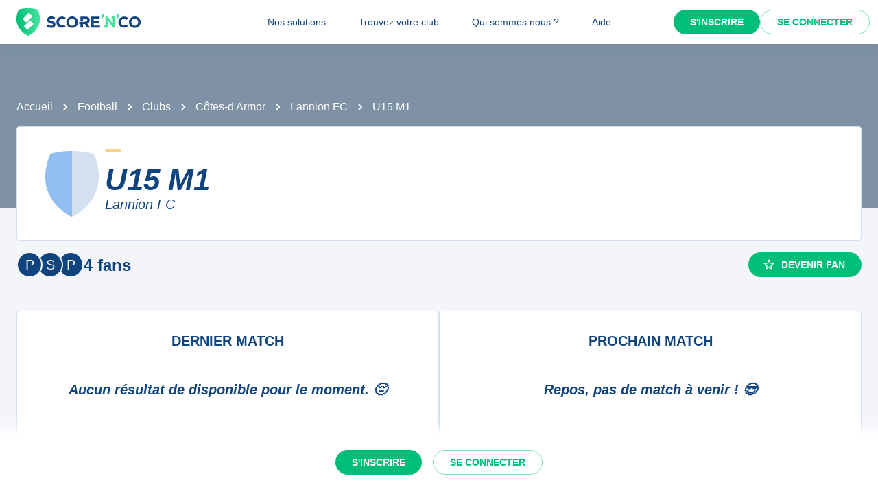

--- FILE ---
content_type: text/javascript;charset=utf-8
request_url: https://scorenco.com/_next/static/chunks/2022-944cfaac4e632a28.js
body_size: 3586
content:
!function(){try{var e="undefined"!=typeof window?window:"undefined"!=typeof global?global:"undefined"!=typeof self?self:{},t=(new e.Error).stack;t&&(e._sentryDebugIds=e._sentryDebugIds||{},e._sentryDebugIds[t]="2f5546c0-eee5-476e-b93c-a4e5cb164a94",e._sentryDebugIdIdentifier="sentry-dbid-2f5546c0-eee5-476e-b93c-a4e5cb164a94")}catch(e){}}();"use strict";(self.webpackChunk_N_E=self.webpackChunk_N_E||[]).push([[2022],{38408:function(e,t,a){var r=a(65792),o=a(52322);t.Z=(0,r.Z)((0,o.jsx)("path",{d:"m22 9.24-7.19-.62L12 2 9.19 8.63 2 9.24l5.46 4.73L5.82 21 12 17.27 18.18 21l-1.63-7.03zM12 15.4l-3.76 2.27 1-4.28-3.32-2.88 4.38-.38L12 6.1l1.71 4.04 4.38.38-3.32 2.88 1 4.28z"}),"StarOutline")},53084:function(e,t,a){a.d(t,{Z:function(){return _}});var r=a(57460),o=a(6692),n=a(2281),i=a(2784),s=a(40489),l=a(75384),c=a(44781),d=a(81681),u=a(75596),p=a(65792),v=a(52322),m=(0,p.Z)((0,v.jsx)("path",{d:"M12 12c2.21 0 4-1.79 4-4s-1.79-4-4-4-4 1.79-4 4 1.79 4 4 4zm0 2c-2.67 0-8 1.34-8 4v2h16v-2c0-2.66-5.33-4-8-4z"}),"Person"),f=a(36406),g=a(91070);let b=e=>{let{classes:t,variant:a,colorDefault:r}=e;return(0,l.Z)({root:["root",a,r&&"colorDefault"],img:["img"],fallback:["fallback"]},f.$,t)},y=(0,c.ZP)("div",{name:"MuiAvatar",slot:"Root",overridesResolver:(e,t)=>{let{ownerState:a}=e;return[t.root,t[a.variant],a.colorDefault&&t.colorDefault]}})((0,d.Z)(e=>{let{theme:t}=e;return{position:"relative",display:"flex",alignItems:"center",justifyContent:"center",flexShrink:0,width:40,height:40,fontFamily:t.typography.fontFamily,fontSize:t.typography.pxToRem(20),lineHeight:1,borderRadius:"50%",overflow:"hidden",userSelect:"none",variants:[{props:{variant:"rounded"},style:{borderRadius:(t.vars||t).shape.borderRadius}},{props:{variant:"square"},style:{borderRadius:0}},{props:{colorDefault:!0},style:(0,r._)({color:(t.vars||t).palette.background.default},t.vars?{backgroundColor:t.vars.palette.Avatar.defaultBg}:(0,r._)({backgroundColor:t.palette.grey[400]},t.applyStyles("dark",{backgroundColor:t.palette.grey[600]})))}]}})),h=(0,c.ZP)("img",{name:"MuiAvatar",slot:"Img",overridesResolver:(e,t)=>t.img})({width:"100%",height:"100%",textAlign:"center",objectFit:"cover",color:"transparent",textIndent:1e4}),Z=(0,c.ZP)(m,{name:"MuiAvatar",slot:"Fallback",overridesResolver:(e,t)=>t.fallback})({width:"75%",height:"75%"});var _=i.forwardRef(function(e,t){let a=(0,u.i)({props:e,name:"MuiAvatar"}),{alt:l,children:c,className:d,component:p="div",slots:m={},slotProps:f={},imgProps:_,sizes:x,src:k,srcSet:w,variant:M="circular"}=a,C=(0,n._)(a,["alt","children","className","component","slots","slotProps","imgProps","sizes","src","srcSet","variant"]),P=null,R=(0,o._)((0,r._)({},a),{component:p,variant:M}),A=function(e){let{crossOrigin:t,referrerPolicy:a,src:r,srcSet:o}=e,[n,s]=i.useState(!1);return i.useEffect(()=>{if(!r&&!o)return;s(!1);let e=!0,n=new Image;return n.onload=()=>{e&&s("loaded")},n.onerror=()=>{e&&s("error")},n.crossOrigin=t,n.referrerPolicy=a,n.src=r,o&&(n.srcset=o),()=>{e=!1}},[t,a,r,o]),n}((0,o._)((0,r._)({},_,"function"==typeof f.img?f.img(R):f.img),{src:k,srcSet:w})),I=k||w,S=I&&"error"!==A;R.colorDefault=!S,delete R.ownerState;let N=b(R),[O,D]=(0,g.Z)("img",{className:N.img,elementType:h,externalForwardedProps:{slots:m,slotProps:{img:(0,r._)({},_,f.img)}},additionalProps:{alt:l,src:k,srcSet:w,sizes:x},ownerState:R});return P=S?(0,v.jsx)(O,(0,r._)({},D)):c||0===c?c:I&&l?l[0]:(0,v.jsx)(Z,{ownerState:R,className:N.fallback}),(0,v.jsx)(y,(0,o._)((0,r._)({as:p,className:(0,s.Z)(N.root,d),ref:t},C),{ownerState:R,children:P}))})},36406:function(e,t,a){a.d(t,{$:function(){return n}});var r=a(32438),o=a(31975);function n(e){return(0,o.ZP)("MuiAvatar",e)}let i=(0,r.Z)("MuiAvatar",["root","colorDefault","circular","rounded","square","img","fallback"]);t.Z=i},54113:function(e,t,a){a.d(t,{Z:function(){return k}});var r=a(57460),o=a(6692),n=a(2281),i=a(2784),s=a(40489),l=a(75384),c=a(44781),d=a(81681),u=a(75596),p=a(36406),v=a(53084),m=a(32438),f=a(31975);function g(e){return(0,f.ZP)("MuiAvatarGroup",e)}let b=(0,m.Z)("MuiAvatarGroup",["root","avatar"]);var y=a(91070),h=a(52322);let Z={small:-16,medium:-8},_=e=>{let{classes:t}=e;return(0,l.Z)({root:["root"],avatar:["avatar"]},g,t)},x=(0,c.ZP)("div",{name:"MuiAvatarGroup",slot:"Root",overridesResolver:(e,t)=>[{["& .".concat(b.avatar)]:t.avatar},t.root]})((0,d.Z)(e=>{let{theme:t}=e;return{display:"flex",flexDirection:"row-reverse",["& .".concat(p.Z.root)]:{border:"2px solid ".concat((t.vars||t).palette.background.default),boxSizing:"content-box",marginLeft:"var(--AvatarGroup-spacing, -8px)","&:last-child":{marginLeft:0}}}}));var k=i.forwardRef(function(e,t){var a;let l;let c=(0,u.i)({props:e,name:"MuiAvatarGroup"}),{children:d,className:p,component:m="div",componentsProps:f,max:g=5,renderSurplus:b,slotProps:k={},slots:w={},spacing:M="medium",total:C,variant:P="circular"}=c,R=(0,n._)(c,["children","className","component","componentsProps","max","renderSurplus","slotProps","slots","spacing","total","variant"]),A=g<2?2:g,I=(0,o._)((0,r._)({},c),{max:g,spacing:M,component:m,variant:P}),S=_(I),N=i.Children.toArray(d).filter(e=>i.isValidElement(e)),O=C||N.length;O===A&&(A+=1),A=Math.min(O+1,A);let D=Math.min(N.length,A-1),j=Math.max(O-A,O-D,0),F=b?b(j):"+".concat(j);l=I.spacing&&void 0!==Z[I.spacing]?Z[I.spacing]:0===I.spacing?0:-I.spacing||Z.medium;let z={slots:w,slotProps:(0,r._)({surplus:null!==(a=k.additionalAvatar)&&void 0!==a?a:null==f?void 0:f.additionalAvatar},f,k)},[G,T]=(0,y.Z)("surplus",{elementType:v.Z,externalForwardedProps:z,className:S.avatar,ownerState:I,additionalProps:{variant:P}});return(0,h.jsxs)(x,(0,o._)((0,r._)({as:m,ownerState:I,className:(0,s.Z)(S.root,p),ref:t},R),{style:(0,r._)({"--AvatarGroup-spacing":"".concat(l,"px")},R.style),children:[j?(0,h.jsx)(G,(0,o._)((0,r._)({},T),{children:F})):null,N.slice(0,D).reverse().map(e=>i.cloneElement(e,{className:(0,s.Z)(e.props.className,S.avatar),variant:e.props.variant||P}))]}))})},1676:function(e,t,a){a.d(t,{Z:function(){return R}});var r=a(57460),o=a(6692),n=a(2281),i=a(2784),s=a(40489),l=a(75384),c=a(16643),d=a(46697),u=a(44781),p=a(81681),v=a(75596),m=a(9605),f=a(92681),g=a(5531),b=a(36892),y=a(80078),h=a(12745),Z=a(20155),_=a(32438),x=a(31975);function k(e){return(0,x.ZP)("MuiMenuItem",e)}let w=(0,_.Z)("MuiMenuItem",["root","focusVisible","dense","disabled","divider","gutters","selected"]);var M=a(52322);let C=e=>{let{disabled:t,dense:a,divider:o,disableGutters:n,selected:i,classes:s}=e,c=(0,l.Z)({root:["root",a&&"dense",t&&"disabled",!n&&"gutters",o&&"divider",i&&"selected"]},k,s);return(0,r._)({},s,c)},P=(0,u.ZP)(f.Z,{shouldForwardProp:e=>(0,d.Z)(e)||"classes"===e,name:"MuiMenuItem",slot:"Root",overridesResolver:(e,t)=>{let{ownerState:a}=e;return[t.root,a.dense&&t.dense,a.divider&&t.divider,!a.disableGutters&&t.gutters]}})((0,p.Z)(e=>{let{theme:t}=e;return(0,o._)((0,r._)({},t.typography.body1),{display:"flex",justifyContent:"flex-start",alignItems:"center",position:"relative",textDecoration:"none",minHeight:48,paddingTop:6,paddingBottom:6,boxSizing:"border-box",whiteSpace:"nowrap","&:hover":{textDecoration:"none",backgroundColor:(t.vars||t).palette.action.hover,"@media (hover: none)":{backgroundColor:"transparent"}},["&.".concat(w.selected)]:{backgroundColor:t.vars?"rgba(".concat(t.vars.palette.primary.mainChannel," / ").concat(t.vars.palette.action.selectedOpacity,")"):(0,c.Fq)(t.palette.primary.main,t.palette.action.selectedOpacity),["&.".concat(w.focusVisible)]:{backgroundColor:t.vars?"rgba(".concat(t.vars.palette.primary.mainChannel," / calc(").concat(t.vars.palette.action.selectedOpacity," + ").concat(t.vars.palette.action.focusOpacity,"))"):(0,c.Fq)(t.palette.primary.main,t.palette.action.selectedOpacity+t.palette.action.focusOpacity)}},["&.".concat(w.selected,":hover")]:{backgroundColor:t.vars?"rgba(".concat(t.vars.palette.primary.mainChannel," / calc(").concat(t.vars.palette.action.selectedOpacity," + ").concat(t.vars.palette.action.hoverOpacity,"))"):(0,c.Fq)(t.palette.primary.main,t.palette.action.selectedOpacity+t.palette.action.hoverOpacity),"@media (hover: none)":{backgroundColor:t.vars?"rgba(".concat(t.vars.palette.primary.mainChannel," / ").concat(t.vars.palette.action.selectedOpacity,")"):(0,c.Fq)(t.palette.primary.main,t.palette.action.selectedOpacity)}},["&.".concat(w.focusVisible)]:{backgroundColor:(t.vars||t).palette.action.focus},["&.".concat(w.disabled)]:{opacity:(t.vars||t).palette.action.disabledOpacity},["& + .".concat(y.Z.root)]:{marginTop:t.spacing(1),marginBottom:t.spacing(1)},["& + .".concat(y.Z.inset)]:{marginLeft:52},["& .".concat(Z.Z.root)]:{marginTop:0,marginBottom:0},["& .".concat(Z.Z.inset)]:{paddingLeft:36},["& .".concat(h.Z.root)]:{minWidth:36},variants:[{props:e=>{let{ownerState:t}=e;return!t.disableGutters},style:{paddingLeft:16,paddingRight:16}},{props:e=>{let{ownerState:t}=e;return t.divider},style:{borderBottom:"1px solid ".concat((t.vars||t).palette.divider),backgroundClip:"padding-box"}},{props:e=>{let{ownerState:t}=e;return!t.dense},style:{[t.breakpoints.up("sm")]:{minHeight:"auto"}}},{props:e=>{let{ownerState:t}=e;return t.dense},style:(0,o._)((0,r._)({minHeight:32,paddingTop:4,paddingBottom:4},t.typography.body2),{["& .".concat(h.Z.root," svg")]:{fontSize:"1.25rem"}})}]})}));var R=i.forwardRef(function(e,t){let a;let l=(0,v.i)({props:e,name:"MuiMenuItem"}),{autoFocus:c=!1,component:d="li",dense:u=!1,divider:p=!1,disableGutters:f=!1,focusVisibleClassName:y,role:h="menuitem",tabIndex:Z,className:_}=l,x=(0,n._)(l,["autoFocus","component","dense","divider","disableGutters","focusVisibleClassName","role","tabIndex","className"]),k=i.useContext(m.Z),w=i.useMemo(()=>({dense:u||k.dense||!1,disableGutters:f}),[k.dense,u,f]),R=i.useRef(null);(0,g.Z)(()=>{c&&R.current&&R.current.focus()},[c]);let A=(0,o._)((0,r._)({},l),{dense:w.dense,divider:p,disableGutters:f}),I=C(l),S=(0,b.Z)(R,t);return l.disabled||(a=void 0!==Z?Z:-1),(0,M.jsx)(m.Z.Provider,{value:w,children:(0,M.jsx)(P,(0,o._)((0,r._)({ref:S,role:h,tabIndex:a,component:d,focusVisibleClassName:(0,s.Z)(I.focusVisible,y),className:(0,s.Z)(I.root,_)},x),{ownerState:A,classes:I}))})})},12522:function(e,t,a){a.d(t,{Z:function(){return i}});var r=a(49435),o=a(4895);function n(e){(0,o.Z)(1,arguments);var t=(0,r.Z)(e);return t.setHours(0,0,0,0),t}function i(e){return(0,o.Z)(1,arguments),function(e,t){(0,o.Z)(2,arguments);var a=n(e),r=n(t);return a.getTime()===r.getTime()}(e,Date.now())}}}]);
//# sourceMappingURL=2022-944cfaac4e632a28.js.map

--- FILE ---
content_type: text/javascript;charset=utf-8
request_url: https://scorenco.com/_next/static/chunks/977-9a3aa3008b144224.js
body_size: 5690
content:
!function(){try{var e="undefined"!=typeof window?window:"undefined"!=typeof global?global:"undefined"!=typeof self?self:{},t=(new e.Error).stack;t&&(e._sentryDebugIds=e._sentryDebugIds||{},e._sentryDebugIds[t]="166d6d17-780f-4c26-9b8c-8706f5d19e1c",e._sentryDebugIdIdentifier="sentry-dbid-166d6d17-780f-4c26-9b8c-8706f5d19e1c")}catch(e){}}();"use strict";(self.webpackChunk_N_E=self.webpackChunk_N_E||[]).push([[977],{68696:function(e,t,r){r.d(t,{Z:function(){return S}});var l=r(57460),o=r(6692),n=r(2281),i=r(2784),a=r(40489),s=r(75384),c=r(92681),d=r(95434),u=r(44781),p=r(81681),b=r(75596),f=r(32438),h=r(31975);function v(e){return(0,h.ZP)("MuiTab",e)}let m=(0,f.Z)("MuiTab",["root","labelIcon","textColorInherit","textColorPrimary","textColorSecondary","selected","disabled","fullWidth","wrapped","iconWrapper","icon"]);var y=r(52322);let g=e=>{let{classes:t,textColor:r,fullWidth:l,wrapped:o,icon:n,label:i,selected:a,disabled:c}=e,u={root:["root",n&&i&&"labelIcon","textColor".concat((0,d.Z)(r)),l&&"fullWidth",o&&"wrapped",a&&"selected",c&&"disabled"],icon:["iconWrapper","icon"]};return(0,s.Z)(u,v,t)},x=(0,u.ZP)(c.Z,{name:"MuiTab",slot:"Root",overridesResolver:(e,t)=>{let{ownerState:r}=e;return[t.root,r.label&&r.icon&&t.labelIcon,t["textColor".concat((0,d.Z)(r.textColor))],r.fullWidth&&t.fullWidth,r.wrapped&&t.wrapped,{["& .".concat(m.iconWrapper)]:t.iconWrapper},{["& .".concat(m.icon)]:t.icon}]}})((0,p.Z)(e=>{let{theme:t}=e;return(0,o._)((0,l._)({},t.typography.button),{maxWidth:360,minWidth:90,position:"relative",minHeight:48,flexShrink:0,padding:"12px 16px",overflow:"hidden",whiteSpace:"normal",textAlign:"center",lineHeight:1.25,variants:[{props:e=>{let{ownerState:t}=e;return t.label&&("top"===t.iconPosition||"bottom"===t.iconPosition)},style:{flexDirection:"column"}},{props:e=>{let{ownerState:t}=e;return t.label&&"top"!==t.iconPosition&&"bottom"!==t.iconPosition},style:{flexDirection:"row"}},{props:e=>{let{ownerState:t}=e;return t.icon&&t.label},style:{minHeight:72,paddingTop:9,paddingBottom:9}},{props:e=>{let{ownerState:t,iconPosition:r}=e;return t.icon&&t.label&&"top"===r},style:{["& > .".concat(m.icon)]:{marginBottom:6}}},{props:e=>{let{ownerState:t,iconPosition:r}=e;return t.icon&&t.label&&"bottom"===r},style:{["& > .".concat(m.icon)]:{marginTop:6}}},{props:e=>{let{ownerState:t,iconPosition:r}=e;return t.icon&&t.label&&"start"===r},style:{["& > .".concat(m.icon)]:{marginRight:t.spacing(1)}}},{props:e=>{let{ownerState:t,iconPosition:r}=e;return t.icon&&t.label&&"end"===r},style:{["& > .".concat(m.icon)]:{marginLeft:t.spacing(1)}}},{props:{textColor:"inherit"},style:{color:"inherit",opacity:.6,["&.".concat(m.selected)]:{opacity:1},["&.".concat(m.disabled)]:{opacity:(t.vars||t).palette.action.disabledOpacity}}},{props:{textColor:"primary"},style:{color:(t.vars||t).palette.text.secondary,["&.".concat(m.selected)]:{color:(t.vars||t).palette.primary.main},["&.".concat(m.disabled)]:{color:(t.vars||t).palette.text.disabled}}},{props:{textColor:"secondary"},style:{color:(t.vars||t).palette.text.secondary,["&.".concat(m.selected)]:{color:(t.vars||t).palette.secondary.main},["&.".concat(m.disabled)]:{color:(t.vars||t).palette.text.disabled}}},{props:e=>{let{ownerState:t}=e;return t.fullWidth},style:{flexShrink:1,flexGrow:1,flexBasis:0,maxWidth:"none"}},{props:e=>{let{ownerState:t}=e;return t.wrapped},style:{fontSize:t.typography.pxToRem(12)}}]})}));var S=i.forwardRef(function(e,t){let r=(0,b.i)({props:e,name:"MuiTab"}),{className:s,disabled:c=!1,disableFocusRipple:d=!1,fullWidth:u,icon:p,iconPosition:f="top",indicator:h,label:v,onChange:m,onClick:S,onFocus:w,selected:Z,selectionFollowsFocus:B,textColor:C="inherit",value:_,wrapped:I=!1}=r,E=(0,n._)(r,["className","disabled","disableFocusRipple","fullWidth","icon","iconPosition","indicator","label","onChange","onClick","onFocus","selected","selectionFollowsFocus","textColor","value","wrapped"]),P=(0,o._)((0,l._)({},r),{disabled:c,disableFocusRipple:d,selected:Z,icon:!!p,iconPosition:f,label:!!v,fullWidth:u,textColor:C,wrapped:I}),T=g(P),M=p&&v&&i.isValidElement(p)?i.cloneElement(p,{className:(0,a.Z)(T.icon,p.props.className)}):p;return(0,y.jsxs)(x,(0,o._)((0,l._)({focusRipple:!d,className:(0,a.Z)(T.root,s),ref:t,role:"tab","aria-selected":Z,disabled:c,onClick:e=>{!Z&&m&&m(e,_),S&&S(e)},onFocus:e=>{B&&!Z&&m&&m(e,_),w&&w(e)},ownerState:P,tabIndex:Z?0:-1},E),{children:["top"===f||"start"===f?(0,y.jsxs)(i.Fragment,{children:[M,v]}):(0,y.jsxs)(i.Fragment,{children:[v,M]}),h]}))})},25082:function(e,t,r){r.d(t,{Z:function(){return V}});var l=r(57460),o=r(6692),n=r(2281),i=r(2784),a=r(40489),s=r(75384),c=r(74692),d=r(51068),u=r(44781),p=r(78502),b=r(81681),f=r(75596),h=r(36414);function v(e){return(1+Math.sin(Math.PI*e-Math.PI/2))/2}var m=r(5531),y=r(97301),g=r(52322);let x={width:99,height:99,position:"absolute",top:-9999,overflow:"scroll"};var S=r(65792),w=(0,S.Z)((0,g.jsx)("path",{d:"M15.41 16.09l-4.58-4.59 4.58-4.59L14 5.5l-6 6 6 6z"}),"KeyboardArrowLeft"),Z=(0,S.Z)((0,g.jsx)("path",{d:"M8.59 16.34l4.58-4.59-4.58-4.59L10 5.75l6 6-6 6z"}),"KeyboardArrowRight"),B=r(92681),C=r(32438),_=r(31975);function I(e){return(0,_.ZP)("MuiTabScrollButton",e)}let E=(0,C.Z)("MuiTabScrollButton",["root","vertical","horizontal","disabled"]),P=e=>{let{classes:t,orientation:r,disabled:l}=e;return(0,s.Z)({root:["root",r,l&&"disabled"]},I,t)},T=(0,u.ZP)(B.Z,{name:"MuiTabScrollButton",slot:"Root",overridesResolver:(e,t)=>{let{ownerState:r}=e;return[t.root,r.orientation&&t[r.orientation]]}})({width:40,flexShrink:0,opacity:.8,["&.".concat(E.disabled)]:{opacity:0},variants:[{props:{orientation:"vertical"},style:{width:"100%",height:40,"& svg":{transform:"var(--TabScrollButton-svgRotate)"}}}]}),M=i.forwardRef(function(e,t){var r,i;let s=(0,f.i)({props:e,name:"MuiTabScrollButton"}),{className:u,slots:p={},slotProps:b={},direction:h,orientation:v,disabled:m}=s,y=(0,n._)(s,["className","slots","slotProps","direction","orientation","disabled"]),x=(0,c.V)(),S=(0,l._)({isRtl:x},s),B=P(S),C=null!==(r=p.StartScrollButtonIcon)&&void 0!==r?r:w,_=null!==(i=p.EndScrollButtonIcon)&&void 0!==i?i:Z,I=(0,d.Z)({elementType:C,externalSlotProps:b.startScrollButtonIcon,additionalProps:{fontSize:"small"},ownerState:S}),E=(0,d.Z)({elementType:_,externalSlotProps:b.endScrollButtonIcon,additionalProps:{fontSize:"small"},ownerState:S});return(0,g.jsx)(T,(0,o._)((0,l._)({component:"div",className:(0,a.Z)(B.root,u),ref:t,role:null,ownerState:S,tabIndex:null},y),{style:(0,l._)({},y.style,"vertical"===v&&{"--TabScrollButton-svgRotate":"rotate(".concat(x?-90:90,"deg)")}),children:"left"===h?(0,g.jsx)(C,(0,l._)({},I)):(0,g.jsx)(_,(0,l._)({},E))}))});var R=r(66452);function k(e){return(0,_.ZP)("MuiTabs",e)}let W=(0,C.Z)("MuiTabs",["root","vertical","list","flexContainer","flexContainerVertical","centered","scroller","fixed","scrollableX","scrollableY","hideScrollbar","scrollButtons","scrollButtonsHideMobile","indicator"]);var A=r(71718),L=r(91070);let N=(e,t)=>e===t?e.firstChild:t&&t.nextElementSibling?t.nextElementSibling:e.firstChild,z=(e,t)=>e===t?e.lastChild:t&&t.previousElementSibling?t.previousElementSibling:e.lastChild,j=(e,t,r)=>{let l=!1,o=r(e,t);for(;o;){if(o===e.firstChild){if(l)return;l=!0}let t=o.disabled||"true"===o.getAttribute("aria-disabled");if(!o.hasAttribute("tabindex")||t)o=r(e,o);else{o.focus();return}}},D=e=>{let{vertical:t,fixed:r,hideScrollbar:l,scrollableX:o,scrollableY:n,centered:i,scrollButtonsHideMobile:a,classes:c}=e;return(0,s.Z)({root:["root",t&&"vertical"],scroller:["scroller",r&&"fixed",l&&"hideScrollbar",o&&"scrollableX",n&&"scrollableY"],list:["list","flexContainer",t&&"flexContainerVertical",t&&"vertical",i&&"centered"],indicator:["indicator"],scrollButtons:["scrollButtons",a&&"scrollButtonsHideMobile"],scrollableX:[o&&"scrollableX"],hideScrollbar:[l&&"hideScrollbar"]},k,c)},H=(0,u.ZP)("div",{name:"MuiTabs",slot:"Root",overridesResolver:(e,t)=>{let{ownerState:r}=e;return[{["& .".concat(W.scrollButtons)]:t.scrollButtons},{["& .".concat(W.scrollButtons)]:r.scrollButtonsHideMobile&&t.scrollButtonsHideMobile},t.root,r.vertical&&t.vertical]}})((0,b.Z)(e=>{let{theme:t}=e;return{overflow:"hidden",minHeight:48,WebkitOverflowScrolling:"touch",display:"flex",variants:[{props:e=>{let{ownerState:t}=e;return t.vertical},style:{flexDirection:"column"}},{props:e=>{let{ownerState:t}=e;return t.scrollButtonsHideMobile},style:{["& .".concat(W.scrollButtons)]:{[t.breakpoints.down("sm")]:{display:"none"}}}}]}})),F=(0,u.ZP)("div",{name:"MuiTabs",slot:"Scroller",overridesResolver:(e,t)=>{let{ownerState:r}=e;return[t.scroller,r.fixed&&t.fixed,r.hideScrollbar&&t.hideScrollbar,r.scrollableX&&t.scrollableX,r.scrollableY&&t.scrollableY]}})({position:"relative",display:"inline-block",flex:"1 1 auto",whiteSpace:"nowrap",variants:[{props:e=>{let{ownerState:t}=e;return t.fixed},style:{overflowX:"hidden",width:"100%"}},{props:e=>{let{ownerState:t}=e;return t.hideScrollbar},style:{scrollbarWidth:"none","&::-webkit-scrollbar":{display:"none"}}},{props:e=>{let{ownerState:t}=e;return t.scrollableX},style:{overflowX:"auto",overflowY:"hidden"}},{props:e=>{let{ownerState:t}=e;return t.scrollableY},style:{overflowY:"auto",overflowX:"hidden"}}]}),X=(0,u.ZP)("div",{name:"MuiTabs",slot:"List",overridesResolver:(e,t)=>{let{ownerState:r}=e;return[t.list,t.flexContainer,r.vertical&&t.flexContainerVertical,r.centered&&t.centered]}})({display:"flex",variants:[{props:e=>{let{ownerState:t}=e;return t.vertical},style:{flexDirection:"column"}},{props:e=>{let{ownerState:t}=e;return t.centered},style:{justifyContent:"center"}}]}),O=(0,u.ZP)("span",{name:"MuiTabs",slot:"Indicator",overridesResolver:(e,t)=>t.indicator})((0,b.Z)(e=>{let{theme:t}=e;return{position:"absolute",height:2,bottom:0,width:"100%",transition:t.transitions.create(),variants:[{props:{indicatorColor:"primary"},style:{backgroundColor:(t.vars||t).palette.primary.main}},{props:{indicatorColor:"secondary"},style:{backgroundColor:(t.vars||t).palette.secondary.main}},{props:e=>{let{ownerState:t}=e;return t.vertical},style:{height:"100%",width:2,right:0}}]}})),Y=(0,u.ZP)(function(e){let{onChange:t}=e,r=(0,n._)(e,["onChange"]),a=i.useRef(),s=i.useRef(null),c=()=>{a.current=s.current.offsetHeight-s.current.clientHeight};return(0,m.Z)(()=>{let e=(0,h.Z)(()=>{let e=a.current;c(),e!==a.current&&t(a.current)}),r=(0,y.Z)(s.current);return r.addEventListener("resize",e),()=>{e.clear(),r.removeEventListener("resize",e)}},[t]),i.useEffect(()=>{c(),t(a.current)},[t]),(0,g.jsx)("div",(0,o._)((0,l._)({style:x},r),{ref:s}))})({overflowX:"auto",overflowY:"hidden",scrollbarWidth:"none","&::-webkit-scrollbar":{display:"none"}}),K={};var V=i.forwardRef(function(e,t){let r=(0,f.i)({props:e,name:"MuiTabs"}),s=(0,p.Z)(),u=(0,c.V)(),{"aria-label":b,"aria-labelledby":m,action:x,centered:S=!1,children:w,className:Z,component:B="div",allowScrollButtonsMobile:C=!1,indicatorColor:_="primary",onChange:I,orientation:E="horizontal",ScrollButtonComponent:P,scrollButtons:T="auto",selectionFollowsFocus:k,slots:W={},slotProps:V={},TabIndicatorProps:q={},TabScrollButtonProps:G={},textColor:U="primary",value:J,variant:Q="standard",visibleScrollbar:$=!1}=r,ee=(0,n._)(r,["aria-label","aria-labelledby","action","centered","children","className","component","allowScrollButtonsMobile","indicatorColor","onChange","orientation","ScrollButtonComponent","scrollButtons","selectionFollowsFocus","slots","slotProps","TabIndicatorProps","TabScrollButtonProps","textColor","value","variant","visibleScrollbar"]),et="scrollable"===Q,er="vertical"===E,el=er?"scrollTop":"scrollLeft",eo=er?"top":"left",en=er?"bottom":"right",ei=er?"clientHeight":"clientWidth",ea=er?"height":"width",es=(0,o._)((0,l._)({},r),{component:B,allowScrollButtonsMobile:C,indicatorColor:_,orientation:E,vertical:er,scrollButtons:T,textColor:U,variant:Q,visibleScrollbar:$,fixed:!et,hideScrollbar:et&&!$,scrollableX:et&&!er,scrollableY:et&&er,centered:S&&!et,scrollButtonsHideMobile:!C}),ec=D(es),ed=(0,d.Z)({elementType:W.StartScrollButtonIcon,externalSlotProps:V.startScrollButtonIcon,ownerState:es}),eu=(0,d.Z)({elementType:W.EndScrollButtonIcon,externalSlotProps:V.endScrollButtonIcon,ownerState:es}),[ep,eb]=i.useState(!1),[ef,eh]=i.useState(K),[ev,em]=i.useState(!1),[ey,eg]=i.useState(!1),[ex,eS]=i.useState(!1),[ew,eZ]=i.useState({overflow:"hidden",scrollbarWidth:0}),eB=new Map,eC=i.useRef(null),e_=i.useRef(null),eI={slots:W,slotProps:(0,l._)({indicator:q,scrollButton:G},V)},eE=()=>{let e,t;let r=eC.current;if(r){let t=r.getBoundingClientRect();e={clientWidth:r.clientWidth,scrollLeft:r.scrollLeft,scrollTop:r.scrollTop,scrollWidth:r.scrollWidth,top:t.top,bottom:t.bottom,left:t.left,right:t.right}}if(r&&!1!==J){let e=e_.current.children;if(e.length>0){let r=e[eB.get(J)];t=r?r.getBoundingClientRect():null}}return{tabsMeta:e,tabMeta:t}},eP=(0,R.Z)(()=>{let e;let{tabsMeta:t,tabMeta:r}=eE(),l=0;er?(e="top",r&&t&&(l=r.top-t.top+t.scrollTop)):(e=u?"right":"left",r&&t&&(l=(u?-1:1)*(r[e]-t[e]+t.scrollLeft)));let o={[e]:l,[ea]:r?r[ea]:0};if("number"!=typeof ef[e]||"number"!=typeof ef[ea])eh(o);else{let t=Math.abs(ef[e]-o[e]),r=Math.abs(ef[ea]-o[ea]);(t>=1||r>=1)&&eh(o)}}),eT=function(e){let{animation:t=!0}=arguments.length>1&&void 0!==arguments[1]?arguments[1]:{};t?function(e,t,r){let l=arguments.length>3&&void 0!==arguments[3]?arguments[3]:{},o=arguments.length>4&&void 0!==arguments[4]?arguments[4]:()=>{},{ease:n=v,duration:i=300}=l,a=null,s=t[e],c=!1,d=l=>{if(c){o(Error("Animation cancelled"));return}null===a&&(a=l);let u=Math.min(1,(l-a)/i);if(t[e]=n(u)*(r-s)+s,u>=1){requestAnimationFrame(()=>{o(null)});return}requestAnimationFrame(d)};return s===r?o(Error("Element already at target position")):requestAnimationFrame(d),()=>{c=!0}}(el,eC.current,e,{duration:s.transitions.duration.standard}):eC.current[el]=e},eM=e=>{let t=eC.current[el];er?t+=e:t+=e*(u?-1:1),eT(t)},eR=()=>{let e=eC.current[ei],t=0,r=Array.from(e_.current.children);for(let l=0;l<r.length;l+=1){let o=r[l];if(t+o[ei]>e){0===l&&(t=e);break}t+=o[ei]}return t},ek=()=>{eM(-1*eR())},eW=()=>{eM(eR())},eA=(0,L.Z)("scrollbar",{className:(0,a.Z)(ec.scrollableX,ec.hideScrollbar),elementType:Y,shouldForwardComponentProp:!0,externalForwardedProps:eI,ownerState:es}),[eL,{onChange:eN}]=eA,ez=(0,n._)(eA[1],["onChange"]),ej=i.useCallback(e=>{null==eN||eN(e),eZ({overflow:null,scrollbarWidth:e})},[eN]),[eD,eH]=(0,L.Z)("scrollButtons",{className:(0,a.Z)(ec.scrollButtons,G.className),elementType:M,externalForwardedProps:eI,ownerState:es,additionalProps:{orientation:E,slots:{StartScrollButtonIcon:W.startScrollButtonIcon||W.StartScrollButtonIcon,EndScrollButtonIcon:W.endScrollButtonIcon||W.EndScrollButtonIcon},slotProps:{startScrollButtonIcon:ed,endScrollButtonIcon:eu}}}),eF=(0,R.Z)(e=>{let{tabsMeta:t,tabMeta:r}=eE();r&&t&&(r[eo]<t[eo]?eT(t[el]+(r[eo]-t[eo]),{animation:e}):r[en]>t[en]&&eT(t[el]+(r[en]-t[en]),{animation:e}))}),eX=(0,R.Z)(()=>{et&&!1!==T&&eS(!ex)});i.useEffect(()=>{let e,t;let r=(0,h.Z)(()=>{eC.current&&eP()}),l=(0,y.Z)(eC.current);return l.addEventListener("resize",r),"undefined"!=typeof ResizeObserver&&(e=new ResizeObserver(r),Array.from(e_.current.children).forEach(t=>{e.observe(t)})),"undefined"!=typeof MutationObserver&&(t=new MutationObserver(t=>{t.forEach(t=>{t.removedNodes.forEach(t=>{null==e||e.unobserve(t)}),t.addedNodes.forEach(t=>{null==e||e.observe(t)})}),r(),eX()})).observe(e_.current,{childList:!0}),()=>{r.clear(),l.removeEventListener("resize",r),null==t||t.disconnect(),null==e||e.disconnect()}},[eP,eX]),i.useEffect(()=>{let e=Array.from(e_.current.children),t=e.length;if("undefined"!=typeof IntersectionObserver&&t>0&&et&&!1!==T){let r=e[0],l=e[t-1],o={root:eC.current,threshold:.99},n=new IntersectionObserver(e=>{em(!e[0].isIntersecting)},o);n.observe(r);let i=new IntersectionObserver(e=>{eg(!e[0].isIntersecting)},o);return i.observe(l),()=>{n.disconnect(),i.disconnect()}}},[et,T,ex,null==w?void 0:w.length]),i.useEffect(()=>{eb(!0)},[]),i.useEffect(()=>{eP()}),i.useEffect(()=>{eF(K!==ef)},[eF,ef]),i.useImperativeHandle(x,()=>({updateIndicator:eP,updateScrollButtons:eX}),[eP,eX]);let[eO,eY]=(0,L.Z)("indicator",{className:(0,a.Z)(ec.indicator,q.className),elementType:O,externalForwardedProps:eI,ownerState:es,additionalProps:{style:ef}}),eK=(0,g.jsx)(eO,(0,l._)({},eY)),eV=0,eq=i.Children.map(w,e=>{if(!i.isValidElement(e))return null;let t=void 0===e.props.value?eV:e.props.value;eB.set(t,eV);let r=t===J;return eV+=1,i.cloneElement(e,(0,l._)({fullWidth:"fullWidth"===Q,indicator:r&&!ep&&eK,selected:r,selectionFollowsFocus:k,onChange:I,textColor:U,value:t},1!==eV||!1!==J||e.props.tabIndex?{}:{tabIndex:0}))}),eG=e=>{if(e.altKey||e.shiftKey||e.ctrlKey||e.metaKey)return;let t=e_.current,r=(0,A.Z)(t).activeElement;if("tab"!==r.getAttribute("role"))return;let l="horizontal"===E?"ArrowLeft":"ArrowUp",o="horizontal"===E?"ArrowRight":"ArrowDown";switch("horizontal"===E&&u&&(l="ArrowRight",o="ArrowLeft"),e.key){case l:e.preventDefault(),j(t,r,z);break;case o:e.preventDefault(),j(t,r,N);break;case"Home":e.preventDefault(),j(t,null,N);break;case"End":e.preventDefault(),j(t,null,z)}},eU=(()=>{let e={};e.scrollbarSizeListener=et?(0,g.jsx)(eL,(0,o._)((0,l._)({},ez),{onChange:ej})):null;let t=et&&("auto"===T&&(ev||ey)||!0===T);return e.scrollButtonStart=t?(0,g.jsx)(eD,(0,l._)({direction:u?"right":"left",onClick:ek,disabled:!ev},eH)):null,e.scrollButtonEnd=t?(0,g.jsx)(eD,(0,l._)({direction:u?"left":"right",onClick:eW,disabled:!ey},eH)):null,e})(),[eJ,eQ]=(0,L.Z)("root",{ref:t,className:(0,a.Z)(ec.root,Z),elementType:H,externalForwardedProps:(0,o._)((0,l._)({},eI,ee),{component:B}),ownerState:es}),[e$,e0]=(0,L.Z)("scroller",{ref:eC,className:ec.scroller,elementType:F,externalForwardedProps:eI,ownerState:es,additionalProps:{style:{overflow:ew.overflow,[er?"margin".concat(u?"Left":"Right"):"marginBottom"]:$?void 0:-ew.scrollbarWidth}}}),[e1,e6]=(0,L.Z)("list",{ref:e_,className:(0,a.Z)(ec.list,ec.flexContainer),elementType:X,externalForwardedProps:eI,ownerState:es,getSlotProps:e=>(0,o._)((0,l._)({},e),{onKeyDown:t=>{var r;eG(t),null===(r=e.onKeyDown)||void 0===r||r.call(e,t)}})});return(0,g.jsxs)(eJ,(0,o._)((0,l._)({},eQ),{children:[eU.scrollButtonStart,eU.scrollbarSizeListener,(0,g.jsxs)(e$,(0,o._)((0,l._)({},e0),{children:[(0,g.jsx)(e1,(0,o._)((0,l._)({"aria-label":b,"aria-labelledby":m,"aria-orientation":"vertical"===E?"vertical":null,role:"tablist"},e6),{children:eq})),ep&&eK]})),eU.scrollButtonEnd]}))})}}]);
//# sourceMappingURL=977-9a3aa3008b144224.js.map

--- FILE ---
content_type: text/javascript;charset=utf-8
request_url: https://scorenco.com/_next/static/chunks/webpack-6cc472394bdf76be.js
body_size: 3034
content:
!function(){try{var e="undefined"!=typeof window?window:"undefined"!=typeof global?global:"undefined"!=typeof self?self:{},t=(new e.Error).stack;t&&(e._sentryDebugIds=e._sentryDebugIds||{},e._sentryDebugIds[t]="9bbdbaee-ef3f-4335-afc9-45a30db31869",e._sentryDebugIdIdentifier="sentry-dbid-9bbdbaee-ef3f-4335-afc9-45a30db31869")}catch(e){}}(),function(){"use strict";var e,t,c,n,a,f,r,d,o,b={},u={};function i(e){var t=u[e];if(void 0!==t)return t.exports;var c=u[e]={id:e,loaded:!1,exports:{}},n=!0;try{b[e].call(c.exports,c,c.exports,i),n=!1}finally{n&&delete u[e]}return c.loaded=!0,c.exports}i.m=b,e=[],i.O=function(t,c,n,a){if(c){a=a||0;for(var f=e.length;f>0&&e[f-1][2]>a;f--)e[f]=e[f-1];e[f]=[c,n,a];return}for(var r=1/0,f=0;f<e.length;f++){for(var c=e[f][0],n=e[f][1],a=e[f][2],d=!0,o=0;o<c.length;o++)r>=a&&Object.keys(i.O).every(function(e){return i.O[e](c[o])})?c.splice(o--,1):(d=!1,a<r&&(r=a));if(d){e.splice(f--,1);var b=n();void 0!==b&&(t=b)}}return t},i.n=function(e){var t=e&&e.__esModule?function(){return e.default}:function(){return e};return i.d(t,{a:t}),t},c=Object.getPrototypeOf?function(e){return Object.getPrototypeOf(e)}:function(e){return e.__proto__},i.t=function(e,n){if(1&n&&(e=this(e)),8&n||"object"==typeof e&&e&&(4&n&&e.__esModule||16&n&&"function"==typeof e.then))return e;var a=Object.create(null);i.r(a);var f={};t=t||[null,c({}),c([]),c(c)];for(var r=2&n&&e;"object"==typeof r&&!~t.indexOf(r);r=c(r))Object.getOwnPropertyNames(r).forEach(function(t){f[t]=function(){return e[t]}});return f.default=function(){return e},i.d(a,f),a},i.d=function(e,t){for(var c in t)i.o(t,c)&&!i.o(e,c)&&Object.defineProperty(e,c,{enumerable:!0,get:t[c]})},i.f={},i.e=function(e){return Promise.all(Object.keys(i.f).reduce(function(t,c){return i.f[c](e,t),t},[]))},i.u=function(e){return 5794===e?"static/chunks/5794-1f8db2b590534e31.js":5417===e?"static/chunks/5417-3a438e55038a479f.js":9247===e?"static/chunks/9247-019dcf14e31d11e4.js":977===e?"static/chunks/977-9a3aa3008b144224.js":7084===e?"static/chunks/7084-78200e383aab66e4.js":"static/chunks/"+e+"."+({81:"47747006e2075b1c",98:"60d1fd863fb286d9",161:"20c53c41ba06be4a",191:"7ea62a9440c0bcb0",275:"2c68b7849df37ba0",320:"2fcc141db257d778",579:"16c8a4a3afde21b9",659:"e95694ae7aecc089",920:"f6dce0c173bb6fee",1062:"3c6856a5c4e9b54b",1327:"003d550847743cb8",1658:"9d0308723782bec3",1680:"65d57ca490f77e79",1736:"f463ea9cd75715d2",2015:"045029579f7ebb36",2133:"da4bc22cbc9652dc",2306:"8dacd19474be336a",2793:"aa1f745590d48368",2861:"24ee25c377be07bc",2892:"3ca39336dc31fbeb",2957:"846afb938ea8940e",3197:"f4dc26ea79f7c8dc",3275:"5f0285ed06770d4d",3356:"129e5eb70f429230",3367:"1d432457e7a020e5",3573:"119f0b6a2a21b0ca",3744:"c02f025aa303b91d",3820:"b166a81d72b71aed",4021:"072ace75ae5d036f",4032:"a9fbe4ddd8cd747e",4077:"73825c7f1d656a67",4369:"9d3b24084198a0bc",4772:"7bf13d551cef1137",4880:"94f064e17afc29ec",4935:"8ed6aa93d5e118f3",5004:"bf2658baffc8989e",5010:"81bdf1317e35742c",5057:"01b663b7fbd11595",5147:"d7583b06af8c3d8d",5245:"99d8569d5f9ae3f0",5276:"4baf6f84d9ff31fb",5311:"82b6a50324804fb3",5359:"4f7325fcbc9e5a55",5368:"720d361b1426fa38",5456:"ba2cc26c9ba31d2e",5582:"9452eb74d9e2db6d",5740:"a42940981bab8da3",5836:"9952ba2145fed986",5838:"864c12c485dc084d",5874:"1b8969927a7f2264",5888:"bd71e6df38c37cad",5895:"39fff8d2ba39d8bb",5932:"ea4a171ad7ee0c84",5959:"2f3a7617327186ff",6209:"639cae601e3d1083",6424:"b80445f655133767",6453:"86de36aea23253ff",6545:"578744399b56970f",6674:"aeb72f281dd02a65",6697:"d2f63b94e55bbde8",6946:"e886bf5e137ddab8",6990:"6d76365bb7d7f111",7103:"d474be07c820b32c",7118:"7f5a371fe43a48c2",7176:"ec194762af4265ac",7573:"fdd094bf8fdb881e",7823:"c851be77dc6a36f6",7982:"78f719c958bc830c",8015:"c80aa25024a6e84a",8291:"1aca1297f9962fec",8292:"13715f79d6961569",8327:"8b6d2f67012f66cb",8431:"15ac3f76dbed4dd8",8596:"859fc49c50871cdc",8628:"609079cde4f41f36",8659:"b65ca7b4db3f3d8c",8858:"6aaa8d78e6e64eda",9085:"1ed129cabbcbaf38",9095:"dcf1adf43e28fd80",9290:"18f166551a98caa8",9391:"9bbec3c493ce14dd",9776:"27e5eeeb4c95908f",9869:"3d21dc5a43e3977f",9895:"2f5cfed9b1930dad",9921:"6c80be0f2477258b",9980:"9f60e46a983568eb"})[e]+".js"},i.miniCssF=function(e){},i.g=function(){if("object"==typeof globalThis)return globalThis;try{return this||Function("return this")()}catch(e){if("object"==typeof window)return window}}(),i.o=function(e,t){return Object.prototype.hasOwnProperty.call(e,t)},n={},a="_N_E:",i.l=function(e,t,c,f){if(n[e]){n[e].push(t);return}if(void 0!==c)for(var r,d,o=document.getElementsByTagName("script"),b=0;b<o.length;b++){var u=o[b];if(u.getAttribute("src")==e||u.getAttribute("data-webpack")==a+c){r=u;break}}r||(d=!0,(r=document.createElement("script")).charset="utf-8",r.timeout=120,i.nc&&r.setAttribute("nonce",i.nc),r.setAttribute("data-webpack",a+c),r.src=i.tu(e)),n[e]=[t];var s=function(t,c){r.onerror=r.onload=null,clearTimeout(l);var a=n[e];if(delete n[e],r.parentNode&&r.parentNode.removeChild(r),a&&a.forEach(function(e){return e(c)}),t)return t(c)},l=setTimeout(s.bind(null,void 0,{type:"timeout",target:r}),12e4);r.onerror=s.bind(null,r.onerror),r.onload=s.bind(null,r.onload),d&&document.head.appendChild(r)},i.r=function(e){"undefined"!=typeof Symbol&&Symbol.toStringTag&&Object.defineProperty(e,Symbol.toStringTag,{value:"Module"}),Object.defineProperty(e,"__esModule",{value:!0})},i.nmd=function(e){return e.paths=[],e.children||(e.children=[]),e},i.tt=function(){return void 0===f&&(f={createScriptURL:function(e){return e}},"undefined"!=typeof trustedTypes&&trustedTypes.createPolicy&&(f=trustedTypes.createPolicy("nextjs#bundler",f))),f},i.tu=function(e){return i.tt().createScriptURL(e)},i.p="/_next/",r={2272:0},i.f.j=function(e,t){var c=i.o(r,e)?r[e]:void 0;if(0!==c){if(c)t.push(c[2]);else if(2272!=e){var n=new Promise(function(t,n){c=r[e]=[t,n]});t.push(c[2]=n);var a=i.p+i.u(e),f=Error();i.l(a,function(t){if(i.o(r,e)&&(0!==(c=r[e])&&(r[e]=void 0),c)){var n=t&&("load"===t.type?"missing":t.type),a=t&&t.target&&t.target.src;f.message="Loading chunk "+e+" failed.\n("+n+": "+a+")",f.name="ChunkLoadError",f.type=n,f.request=a,c[1](f)}},"chunk-"+e,e)}else r[e]=0}},i.O.j=function(e){return 0===r[e]},d=function(e,t){var c,n,a=t[0],f=t[1],d=t[2],o=0;if(a.some(function(e){return 0!==r[e]})){for(c in f)i.o(f,c)&&(i.m[c]=f[c]);if(d)var b=d(i)}for(e&&e(t);o<a.length;o++)n=a[o],i.o(r,n)&&r[n]&&r[n][0](),r[n]=0;return i.O(b)},(o=self.webpackChunk_N_E=self.webpackChunk_N_E||[]).forEach(d.bind(null,0)),o.push=d.bind(null,o.push.bind(o))}();
//# sourceMappingURL=webpack-6cc472394bdf76be.js.map

--- FILE ---
content_type: text/javascript;charset=utf-8
request_url: https://scorenco.com/_next/static/rM1Owm9KJ3kG-1uP8xPNP/_buildManifest.js
body_size: 1355
content:
self.__BUILD_MANIFEST=function(s,e,t,a,o,c,i,l,r,n,p,u,h,d,b,k,g,m,y,f,v,j,x,_,w,I){return{__rewrites:{afterFiles:[{has:s,source:o,destination:o},{has:s,source:"/",destination:"/"},{has:s,source:i,destination:i},{has:s,source:l,destination:l},{has:s,source:r,destination:r},{has:s,source:"/sitemap.xml",destination:g},{has:s,source:n,destination:n},{has:s,source:p,destination:p},{has:s,source:u,destination:u},{has:s,source:h,destination:h},{has:s,source:"/sitemap/:sport(basket|football|hand|hockey-sur-glace|rink-hockey|roller-hockey|rugby|volley)/clubs.xml",destination:"/sitemap/:sport/clubs.xml"},{has:s,source:"/:sport(basket|football|hand|hockey-sur-glace|rink-hockey|roller-hockey|rugby|volley)",destination:"/sport/:sport"},{has:s,source:"/:sport(basket|football|hand|hockey-sur-glace|rink-hockey|roller-hockey|rugby|volley)/match-:event",destination:"/sport/:sport/:event"},{has:s,source:m,destination:m},{has:s,source:"/:sport(basket|football|hand|hockey-sur-glace|rink-hockey|roller-hockey|rugby|volley)/clubs",destination:"/sport/:sport/clubs"},{has:s,source:"/:sport(basket|football|hand|hockey-sur-glace|rink-hockey|roller-hockey|rugby|volley)/clubs/:club",destination:"/sport/:sport/clubs/:club"},{has:s,source:"/:sport(basket|football|hand|hockey-sur-glace|rink-hockey|roller-hockey|rugby|volley)/competitions",destination:"/sport/:sport/competitions"},{has:s,source:"/:sport(basket|football|hand|hockey-sur-glace|rink-hockey|roller-hockey|rugby|volley)/competitions/:competition*",destination:"/sport/:sport/competitions/:competition*"},{has:s,source:"/:sport(basket|football|hand|hockey-sur-glace|rink-hockey|roller-hockey|rugby|volley)/clubs/:club/:team",destination:"/sport/:sport/clubs/:club/teams/:team"},{has:s,source:"/:sport(basket|football|hand|hockey-sur-glace|rink-hockey|roller-hockey|rugby|volley)/ligues-:league",destination:y},{has:s,source:"/de/:sport(basket|football|hand|hockey-sur-glace|rink-hockey|roller-hockey|rugby|volley)/leagues-:league",destination:y},{has:s,source:"/:sport(basket|football|hand|hockey-sur-glace|rink-hockey|roller-hockey|rugby|volley)/niveaux-:level",destination:f},{has:s,source:"/de/:sport(basket|football|hand|hockey-sur-glace|rink-hockey|roller-hockey|rugby|volley)/levels-:level",destination:f},{has:s,source:"/:parentSlug(clubs|partenaires|fans)/:landingSlug",destination:"/landing/:parentSlug--:landingSlug"},{has:s,source:"/:landingSlug",destination:"/landing/:landingSlug"},{has:s,source:d,destination:d},{has:s,source:v,destination:v}],beforeFiles:[],fallback:[]},"/":[e,b,t,a,j,"static/chunks/pages/index-efda08ee51b93778.js"],"/__404":[e,t,"static/chunks/pages/__404-20049ebb9ade9062.js"],"/_error":[e,t,"static/chunks/pages/_error-78b204b1c45ebecd.js"],"/admin":["static/chunks/pages/admin-e644d9e50fb69206.js"],"/ads.txt":["static/chunks/pages/ads.txt-54f2deeba294ed76.js"],"/cognito-callback":[e,t,"static/chunks/pages/cognito-callback-06cc44c5b3da83d0.js"],"/connect":[e,k,x,"static/chunks/9247-019dcf14e31d11e4.js",t,"static/chunks/pages/connect-9167c4e7567434f9.js"],"/healthcheck":["static/chunks/pages/healthcheck-926ff0e8ac89e492.js"],"/landing/[landingSlug]":[e,t,a,"static/chunks/pages/landing/[landingSlug]-239ea2e3dbfc52a9.js"],"/overlay/[event]":[e,t,"static/chunks/pages/overlay/[event]-deafdd5ca4e23131.js"],"/sitemap/sitemap-clubs.xml":["static/chunks/pages/sitemap/sitemap-clubs.xml-40584685f15db45f.js"],"/sitemap/sitemap-competitions.xml":["static/chunks/pages/sitemap/sitemap-competitions.xml-7d7e1c923fd0e5dd.js"],"/sitemap/sitemap-lives.xml":["static/chunks/pages/sitemap/sitemap-lives.xml-c8725b4427e8b578.js"],"/sitemap/sitemap-static.xml":["static/chunks/pages/sitemap/sitemap-static.xml-ad4fc2062f8f9026.js"],"/sitemap/sitemap.xml":["static/chunks/pages/sitemap/sitemap.xml-1bcea18d22f98655.js"],"/sitemap/[sport]/clubs.xml":["static/chunks/pages/sitemap/[sport]/clubs.xml-5a81714a27e0f51c.js"],"/sitemap/[sport]/lives.xml":["static/chunks/pages/sitemap/[sport]/lives.xml-14c4d7e99516d53d.js"],"/sport/[sport]":[e,k,x,_,b,"static/chunks/9571-217442b63d326f12.js",t,a,j,"static/chunks/pages/sport/[sport]-643cb70746984f09.js"],"/sport/[sport]/clubs":[e,t,"static/chunks/pages/sport/[sport]/clubs-6fc6ce7ccf4f7432.js"],"/sport/[sport]/clubs/[club]":[e,w,t,"static/chunks/pages/sport/[sport]/clubs/[club]-b635bd22e99ad0fb.js"],"/sport/[sport]/clubs/[club]/teams/[team]":[e,w,k,"static/chunks/2022-944cfaac4e632a28.js",t,I,"static/chunks/pages/sport/[sport]/clubs/[club]/teams/[team]-22d9481d3d731c92.js"],"/sport/[sport]/competitions":[e,t,"static/chunks/pages/sport/[sport]/competitions-d052361e744d6c36.js"],"/sport/[sport]/competitions/[competition]":[e,t,I,"static/chunks/pages/sport/[sport]/competitions/[competition]-02c6c9ce8e771119.js"],"/sport/[sport]/leagues/[league]":[e,t,"static/chunks/pages/sport/[sport]/leagues/[league]-709bc43d76c06322.js"],"/sport/[sport]/levels/[level]":[e,_,t,"static/chunks/pages/sport/[sport]/levels/[level]-d2c6467066229eae.js"],"/sport/[sport]/[event]":[e,b,t,a,"static/chunks/pages/sport/[sport]/[event]-645d6d81cd77ccaa.js"],"/widget/[widgetId]":["static/chunks/pages/widget/[widgetId]-e7312554c919b1d6.js"],"/widgets/city/[widgetId]":["static/chunks/pages/widgets/city/[widgetId]-3b4f180dac1ee293.js"],sortedPages:["/","/__404","/_app","/_error",d,o,l,r,i,"/landing/[landingSlug]","/overlay/[event]",u,p,h,n,g,"/sitemap/[sport]/clubs.xml","/sitemap/[sport]/lives.xml","/sport/[sport]","/sport/[sport]/clubs","/sport/[sport]/clubs/[club]","/sport/[sport]/clubs/[club]/teams/[team]","/sport/[sport]/competitions","/sport/[sport]/competitions/[competition]","/sport/[sport]/leagues/[league]","/sport/[sport]/levels/[level]","/sport/[sport]/[event]","/widget/[widgetId]","/widgets/city/[widgetId]"]}}(void 0,"static/chunks/6593-2408d15b6ce6ca50.js","static/chunks/287-3d7e437075c5ed59.js","static/chunks/2376-ba709474a7ac4416.js","/ads.txt","/","/healthcheck","/cognito-callback","/connect","/sitemap/sitemap-static.xml","/sitemap/sitemap-competitions.xml","/sitemap/sitemap-clubs.xml","/sitemap/sitemap-lives.xml","/admin","static/chunks/666-f0f6f9929c654e6d.js","static/chunks/5794-1f8db2b590534e31.js","/sitemap/sitemap.xml","/overlay/:event","/sport/:sport/leagues/:league","/sport/:sport/levels/:level","/widget/:widgetId","static/chunks/7649-b1171644ee172ead.js","static/chunks/5417-3a438e55038a479f.js","static/chunks/7084-78200e383aab66e4.js","static/chunks/977-9a3aa3008b144224.js","static/chunks/3407-91ceed8ea82383d9.js"),self.__BUILD_MANIFEST_CB&&self.__BUILD_MANIFEST_CB();

--- FILE ---
content_type: text/javascript;charset=utf-8
request_url: https://scorenco.com/_next/static/chunks/6593-2408d15b6ce6ca50.js
body_size: 16525
content:
!function(){try{var e="undefined"!=typeof window?window:"undefined"!=typeof global?global:"undefined"!=typeof self?self:{},t=(new e.Error).stack;t&&(e._sentryDebugIds=e._sentryDebugIds||{},e._sentryDebugIds[t]="d93688ba-507f-48c9-a911-0ff1e3244767",e._sentryDebugIdIdentifier="sentry-dbid-d93688ba-507f-48c9-a911-0ff1e3244767")}catch(e){}}(),(self.webpackChunk_N_E=self.webpackChunk_N_E||[]).push([[6593],{37214:function(e,t,r){"use strict";let n=(0,r(94261).Z)();t.Z=n},1257:function(e,t,r){"use strict";var n=r(65792),o=r(52322);t.Z=(0,n.Z)((0,o.jsx)("path",{d:"m12 8-6 6 1.41 1.41L12 10.83l4.59 4.58L18 14z"}),"ExpandLess")},8063:function(e,t,r){"use strict";var n=r(65792),o=r(52322);t.Z=(0,n.Z)((0,o.jsx)("path",{d:"M16.59 8.59 12 13.17 7.41 8.59 6 10l6 6 6-6z"}),"ExpandMore")},17625:function(e,t,r){"use strict";r.d(t,{Z:function(){return T}});var n=r(57460),o=r(6692),i=r(2281),a=r(2784),s=r(40489),l=r(41759),u=r(69431),c=r(75384),d=r(44781),p=r(78502),f=r(81681),m=r(75596),h=r(63821),v=r(36257),g=r(36892),y=r(32438),b=r(31975);function x(e){return(0,b.ZP)("MuiCollapse",e)}(0,y.Z)("MuiCollapse",["root","horizontal","vertical","entered","hidden","wrapper","wrapperInner"]);var E=r(52322);let Z=e=>{let{orientation:t,classes:r}=e;return(0,c.Z)({root:["root","".concat(t)],entered:["entered"],hidden:["hidden"],wrapper:["wrapper","".concat(t)],wrapperInner:["wrapperInner","".concat(t)]},x,r)},w=(0,d.ZP)("div",{name:"MuiCollapse",slot:"Root",overridesResolver:(e,t)=>{let{ownerState:r}=e;return[t.root,t[r.orientation],"entered"===r.state&&t.entered,"exited"===r.state&&!r.in&&"0px"===r.collapsedSize&&t.hidden]}})((0,f.Z)(e=>{let{theme:t}=e;return{height:0,overflow:"hidden",transition:t.transitions.create("height"),variants:[{props:{orientation:"horizontal"},style:{height:"auto",width:0,transition:t.transitions.create("width")}},{props:{state:"entered"},style:{height:"auto",overflow:"visible"}},{props:{state:"entered",orientation:"horizontal"},style:{width:"auto"}},{props:e=>{let{ownerState:t}=e;return"exited"===t.state&&!t.in&&"0px"===t.collapsedSize},style:{visibility:"hidden"}}]}})),_=(0,d.ZP)("div",{name:"MuiCollapse",slot:"Wrapper",overridesResolver:(e,t)=>t.wrapper})({display:"flex",width:"100%",variants:[{props:{orientation:"horizontal"},style:{width:"auto",height:"100%"}}]}),P=(0,d.ZP)("div",{name:"MuiCollapse",slot:"WrapperInner",overridesResolver:(e,t)=>t.wrapperInner})({width:"100%",variants:[{props:{orientation:"horizontal"},style:{width:"auto",height:"100%"}}]}),k=a.forwardRef(function(e,t){let r=(0,m.i)({props:e,name:"MuiCollapse"}),{addEndListener:c,children:d,className:f,collapsedSize:y="0px",component:b,easing:x,in:k,onEnter:T,onEntered:C,onEntering:R,onExit:S,onExited:M,onExiting:I,orientation:N="vertical",style:O,timeout:A=h.x9.standard,TransitionComponent:D=l.ZP}=r,L=(0,i._)(r,["addEndListener","children","className","collapsedSize","component","easing","in","onEnter","onEntered","onEntering","onExit","onExited","onExiting","orientation","style","timeout","TransitionComponent"]),F=(0,o._)((0,n._)({},r),{orientation:N,collapsedSize:y}),j=Z(F),z=(0,p.Z)(),B=(0,u.Z)(),W=a.useRef(null),H=a.useRef(),K="number"==typeof y?"".concat(y,"px"):y,U="horizontal"===N,Y=U?"width":"height",q=a.useRef(null),V=(0,g.Z)(t,q),X=e=>t=>{if(e){let r=q.current;void 0===t?e(r):e(r,t)}},$=()=>W.current?W.current[U?"clientWidth":"clientHeight"]:0,G=X((e,t)=>{W.current&&U&&(W.current.style.position="absolute"),e.style[Y]=K,T&&T(e,t)}),J=X((e,t)=>{let r=$();W.current&&U&&(W.current.style.position="");let{duration:n,easing:o}=(0,v.C)({style:O,timeout:A,easing:x},{mode:"enter"});if("auto"===A){let t=z.transitions.getAutoHeightDuration(r);e.style.transitionDuration="".concat(t,"ms"),H.current=t}else e.style.transitionDuration="string"==typeof n?n:"".concat(n,"ms");e.style[Y]="".concat(r,"px"),e.style.transitionTimingFunction=o,R&&R(e,t)}),Q=X((e,t)=>{e.style[Y]="auto",C&&C(e,t)}),ee=X(e=>{e.style[Y]="".concat($(),"px"),S&&S(e)}),et=X(M),er=X(e=>{let t=$(),{duration:r,easing:n}=(0,v.C)({style:O,timeout:A,easing:x},{mode:"exit"});if("auto"===A){let r=z.transitions.getAutoHeightDuration(t);e.style.transitionDuration="".concat(r,"ms"),H.current=r}else e.style.transitionDuration="string"==typeof r?r:"".concat(r,"ms");e.style[Y]=K,e.style.transitionTimingFunction=n,I&&I(e)});return(0,E.jsx)(D,(0,o._)((0,n._)({in:k,onEnter:G,onEntered:Q,onEntering:J,onExit:ee,onExited:et,onExiting:er,addEndListener:e=>{"auto"===A&&B.start(H.current||0,e),c&&c(q.current,e)},nodeRef:q,timeout:"auto"===A?null:A},L),{children:(e,t)=>{var{ownerState:r}=t,a=(0,i._)(t,["ownerState"]);return(0,E.jsx)(w,(0,o._)((0,n._)({as:b,className:(0,s.Z)(j.root,f,{entered:j.entered,exited:!k&&"0px"===K&&j.hidden}[e]),style:(0,n._)({[U?"minWidth":"minHeight"]:K},O),ref:V,ownerState:(0,o._)((0,n._)({},F),{state:e})},a),{children:(0,E.jsx)(_,{ownerState:(0,o._)((0,n._)({},F),{state:e}),className:j.wrapper,ref:W,children:(0,E.jsx)(P,{ownerState:(0,o._)((0,n._)({},F),{state:e}),className:j.wrapperInner,children:d})})}))}}))});k&&(k.muiSupportAuto=!0);var T=k},41357:function(e,t,r){"use strict";r.d(t,{ZP:function(){return F}});var n=r(57460),o=r(6692),i=r(2281),a=r(2784),s=r(40489),l=r(75384),u=r(74692),c=r(85446),d=r(41759),p=r(56212),f=r(36414),m=r(36892),h=r(78502),v=r(36257),g=r(97301),y=r(52322);function b(e,t,r){let n=function(e,t,r){let n;let o=t.getBoundingClientRect(),i=r&&r.getBoundingClientRect(),a=(0,g.Z)(t);if(t.fakeTransform)n=t.fakeTransform;else{let e=a.getComputedStyle(t);n=e.getPropertyValue("-webkit-transform")||e.getPropertyValue("transform")}let s=0,l=0;if(n&&"none"!==n&&"string"==typeof n){let e=n.split("(")[1].split(")")[0].split(",");s=parseInt(e[4],10),l=parseInt(e[5],10)}return"left"===e?i?"translateX(".concat(i.right+s-o.left,"px)"):"translateX(".concat(a.innerWidth+s-o.left,"px)"):"right"===e?i?"translateX(-".concat(o.right-i.left-s,"px)"):"translateX(-".concat(o.left+o.width-s,"px)"):"up"===e?i?"translateY(".concat(i.bottom+l-o.top,"px)"):"translateY(".concat(a.innerHeight+l-o.top,"px)"):i?"translateY(-".concat(o.top-i.top+o.height-l,"px)"):"translateY(-".concat(o.top+o.height-l,"px)")}(e,t,"function"==typeof r?r():r);n&&(t.style.webkitTransform=n,t.style.transform=n)}let x=a.forwardRef(function(e,t){let r=(0,h.Z)(),s={enter:r.transitions.easing.easeOut,exit:r.transitions.easing.sharp},l={enter:r.transitions.duration.enteringScreen,exit:r.transitions.duration.leavingScreen},{addEndListener:u,appear:c=!0,children:x,container:E,direction:Z="down",easing:w=s,in:_,onEnter:P,onEntered:k,onEntering:T,onExit:C,onExited:R,onExiting:S,style:M,timeout:I=l,TransitionComponent:N=d.ZP}=e,O=(0,i._)(e,["addEndListener","appear","children","container","direction","easing","in","onEnter","onEntered","onEntering","onExit","onExited","onExiting","style","timeout","TransitionComponent"]),A=a.useRef(null),D=(0,m.Z)((0,p.Z)(x),A,t),L=e=>t=>{e&&(void 0===t?e(A.current):e(A.current,t))},F=L((e,t)=>{b(Z,e,E),(0,v.n)(e),P&&P(e,t)}),j=L((e,t)=>{let o=(0,v.C)({timeout:I,style:M,easing:w},{mode:"enter"});e.style.webkitTransition=r.transitions.create("-webkit-transform",(0,n._)({},o)),e.style.transition=r.transitions.create("transform",(0,n._)({},o)),e.style.webkitTransform="none",e.style.transform="none",T&&T(e,t)}),z=L(k),B=L(S),W=L(e=>{let t=(0,v.C)({timeout:I,style:M,easing:w},{mode:"exit"});e.style.webkitTransition=r.transitions.create("-webkit-transform",t),e.style.transition=r.transitions.create("transform",t),b(Z,e,E),C&&C(e)}),H=L(e=>{e.style.webkitTransition="",e.style.transition="",R&&R(e)}),K=a.useCallback(()=>{A.current&&b(Z,A.current,E)},[Z,E]);return a.useEffect(()=>{if(_||"down"===Z||"right"===Z)return;let e=(0,f.Z)(()=>{A.current&&b(Z,A.current,E)}),t=(0,g.Z)(A.current);return t.addEventListener("resize",e),()=>{e.clear(),t.removeEventListener("resize",e)}},[Z,_,E]),a.useEffect(()=>{_||K()},[_,K]),(0,y.jsx)(N,(0,o._)((0,n._)({nodeRef:A,onEnter:F,onEntered:z,onEntering:j,onExit:W,onExited:H,onExiting:B,addEndListener:e=>{u&&u(A.current,e)},appear:c,in:_,timeout:I},O),{children:(e,t)=>{var{ownerState:r}=t,o=(0,i._)(t,["ownerState"]);return a.cloneElement(x,(0,n._)({ref:D,style:(0,n._)({visibility:"exited"!==e||_?void 0:"hidden"},M,x.props.style)},o))}}))});var E=r(78408),Z=r(95434),w=r(46697),_=r(44781),P=r(81681),k=r(75596),T=r(32438),C=r(31975);function R(e){return(0,C.ZP)("MuiDrawer",e)}(0,T.Z)("MuiDrawer",["root","docked","paper","anchorLeft","anchorRight","anchorTop","anchorBottom","paperAnchorLeft","paperAnchorRight","paperAnchorTop","paperAnchorBottom","paperAnchorDockedLeft","paperAnchorDockedRight","paperAnchorDockedTop","paperAnchorDockedBottom","modal"]);var S=r(91070),M=r(96149);let I=(e,t)=>{let{ownerState:r}=e;return[t.root,("permanent"===r.variant||"persistent"===r.variant)&&t.docked,t.modal]},N=e=>{let{classes:t,anchor:r,variant:n}=e,o={root:["root","anchor".concat((0,Z.Z)(r))],docked:[("permanent"===n||"persistent"===n)&&"docked"],modal:["modal"],paper:["paper","paperAnchor".concat((0,Z.Z)(r)),"temporary"!==n&&"paperAnchorDocked".concat((0,Z.Z)(r))]};return(0,l.Z)(o,R,t)},O=(0,_.ZP)(c.Z,{name:"MuiDrawer",slot:"Root",overridesResolver:I})((0,P.Z)(e=>{let{theme:t}=e;return{zIndex:(t.vars||t).zIndex.drawer}})),A=(0,_.ZP)("div",{shouldForwardProp:w.Z,name:"MuiDrawer",slot:"Docked",skipVariantsResolver:!1,overridesResolver:I})({flex:"0 0 auto"}),D=(0,_.ZP)(E.Z,{name:"MuiDrawer",slot:"Paper",overridesResolver:(e,t)=>{let{ownerState:r}=e;return[t.paper,t["paperAnchor".concat((0,Z.Z)(r.anchor))],"temporary"!==r.variant&&t["paperAnchorDocked".concat((0,Z.Z)(r.anchor))]]}})((0,P.Z)(e=>{let{theme:t}=e;return{overflowY:"auto",display:"flex",flexDirection:"column",height:"100%",flex:"1 0 auto",zIndex:(t.vars||t).zIndex.drawer,WebkitOverflowScrolling:"touch",position:"fixed",top:0,outline:0,variants:[{props:{anchor:"left"},style:{left:0}},{props:{anchor:"top"},style:{top:0,left:0,right:0,height:"auto",maxHeight:"100%"}},{props:{anchor:"right"},style:{right:0}},{props:{anchor:"bottom"},style:{top:"auto",left:0,bottom:0,right:0,height:"auto",maxHeight:"100%"}},{props:e=>{let{ownerState:t}=e;return"left"===t.anchor&&"temporary"!==t.variant},style:{borderRight:"1px solid ".concat((t.vars||t).palette.divider)}},{props:e=>{let{ownerState:t}=e;return"top"===t.anchor&&"temporary"!==t.variant},style:{borderBottom:"1px solid ".concat((t.vars||t).palette.divider)}},{props:e=>{let{ownerState:t}=e;return"right"===t.anchor&&"temporary"!==t.variant},style:{borderLeft:"1px solid ".concat((t.vars||t).palette.divider)}},{props:e=>{let{ownerState:t}=e;return"bottom"===t.anchor&&"temporary"!==t.variant},style:{borderTop:"1px solid ".concat((t.vars||t).palette.divider)}}]}})),L={left:"right",right:"left",top:"down",bottom:"up"};var F=a.forwardRef(function(e,t){let r=(0,k.i)({props:e,name:"MuiDrawer"}),l=(0,h.Z)(),c=(0,u.V)(),d={enter:l.transitions.duration.enteringScreen,exit:l.transitions.duration.leavingScreen},{anchor:p="left",BackdropProps:f,children:m,className:v,elevation:g=16,hideBackdrop:b=!1,ModalProps:{BackdropProps:E}={},onClose:Z,open:w=!1,PaperProps:_={},SlideProps:P,TransitionComponent:T,transitionDuration:C=d,variant:R="temporary",slots:I={},slotProps:F={}}=r,j=(0,i._)(r.ModalProps,["BackdropProps"]),z=(0,i._)(r,["anchor","BackdropProps","children","className","elevation","hideBackdrop","ModalProps","onClose","open","PaperProps","SlideProps","TransitionComponent","transitionDuration","variant","slots","slotProps"]),B=a.useRef(!1);a.useEffect(()=>{B.current=!0},[]);let W=function(e,t){let{direction:r}=e;return"rtl"===r&&["left","right"].includes(t)?L[t]:t}({direction:c?"rtl":"ltr"},p),H=(0,n._)((0,o._)((0,n._)({},r),{anchor:p,elevation:g,open:w,variant:R}),z),K=N(H),U={slots:(0,n._)({transition:T},I),slotProps:(0,o._)((0,n._)({paper:_,transition:P},F),{backdrop:(0,M.Z)(F.backdrop||(0,n._)({},f,E),{transitionDuration:C})})},[Y,q]=(0,S.Z)("root",{ref:t,elementType:O,className:(0,s.Z)(K.root,K.modal,v),shouldForwardComponentProp:!0,ownerState:H,externalForwardedProps:(0,n._)({},U,z,j),additionalProps:{open:w,onClose:Z,hideBackdrop:b,slots:{backdrop:U.slots.backdrop},slotProps:{backdrop:U.slotProps.backdrop}}}),[V,X]=(0,S.Z)("paper",{elementType:D,shouldForwardComponentProp:!0,className:(0,s.Z)(K.paper,_.className),ownerState:H,externalForwardedProps:U,additionalProps:{elevation:"temporary"===R?g:0,square:!0}}),[$,G]=(0,S.Z)("docked",{elementType:A,ref:t,className:(0,s.Z)(K.root,K.docked,v),ownerState:H,externalForwardedProps:U,additionalProps:z}),[J,Q]=(0,S.Z)("transition",{elementType:x,ownerState:H,externalForwardedProps:U,additionalProps:{in:w,direction:L[W],timeout:C,appear:B.current}}),ee=(0,y.jsx)(V,(0,o._)((0,n._)({},X),{children:m}));if("permanent"===R)return(0,y.jsx)($,(0,o._)((0,n._)({},G),{children:ee}));let et=(0,y.jsx)(J,(0,o._)((0,n._)({},Q),{children:ee}));return"persistent"===R?(0,y.jsx)($,(0,o._)((0,n._)({},G),{children:et})):(0,y.jsx)(Y,(0,o._)((0,n._)({},q),{children:et}))})},65235:function(e,t,r){"use strict";var n=r(57460),o=r(6692),i=r(2281),a=r(2784),s=r(40489),l=r(75384),u=r(44781),c=r(81681),d=r(75596),p=r(12745),f=r(9605),m=r(52322);let h=e=>{let{alignItems:t,classes:r}=e;return(0,l.Z)({root:["root","flex-start"===t&&"alignItemsFlexStart"]},p.f,r)},v=(0,u.ZP)("div",{name:"MuiListItemIcon",slot:"Root",overridesResolver:(e,t)=>{let{ownerState:r}=e;return[t.root,"flex-start"===r.alignItems&&t.alignItemsFlexStart]}})((0,c.Z)(e=>{let{theme:t}=e;return{minWidth:56,color:(t.vars||t).palette.action.active,flexShrink:0,display:"inline-flex",variants:[{props:{alignItems:"flex-start"},style:{marginTop:8}}]}})),g=a.forwardRef(function(e,t){let r=(0,d.i)({props:e,name:"MuiListItemIcon"}),{className:l}=r,u=(0,i._)(r,["className"]),c=a.useContext(f.Z),p=(0,o._)((0,n._)({},r),{alignItems:c.alignItems}),g=h(p);return(0,m.jsx)(v,(0,n._)({className:(0,s.Z)(g.root,l),ownerState:p,ref:t},u))});t.Z=g},12745:function(e,t,r){"use strict";r.d(t,{f:function(){return i}});var n=r(32438),o=r(31975);function i(e){return(0,o.ZP)("MuiListItemIcon",e)}let a=(0,n.Z)("MuiListItemIcon",["root","alignItemsFlexStart"]);t.Z=a},34175:function(e,t,r){"use strict";var n=r(57460),o=r(6692),i=r(2281),a=r(2784),s=r(40489),l=r(75384),u=r(77837),c=r(76442),d=r(9605),p=r(44781),f=r(75596),m=r(20155),h=r(91070),v=r(52322);let g=e=>{let{classes:t,inset:r,primary:n,secondary:o,dense:i}=e;return(0,l.Z)({root:["root",r&&"inset",i&&"dense",n&&o&&"multiline"],primary:["primary"],secondary:["secondary"]},m.L,t)},y=(0,p.ZP)("div",{name:"MuiListItemText",slot:"Root",overridesResolver:(e,t)=>{let{ownerState:r}=e;return[{["& .".concat(m.Z.primary)]:t.primary},{["& .".concat(m.Z.secondary)]:t.secondary},t.root,r.inset&&t.inset,r.primary&&r.secondary&&t.multiline,r.dense&&t.dense]}})({flex:"1 1 auto",minWidth:0,marginTop:4,marginBottom:4,[".".concat(u.Z.root,":where(& .").concat(m.Z.primary,")")]:{display:"block"},[".".concat(u.Z.root,":where(& .").concat(m.Z.secondary,")")]:{display:"block"},variants:[{props:e=>{let{ownerState:t}=e;return t.primary&&t.secondary},style:{marginTop:6,marginBottom:6}},{props:e=>{let{ownerState:t}=e;return t.inset},style:{paddingLeft:56}}]}),b=a.forwardRef(function(e,t){let r=(0,f.i)({props:e,name:"MuiListItemText"}),{children:l,className:u,disableTypography:p=!1,inset:m=!1,primary:b,primaryTypographyProps:x,secondary:E,secondaryTypographyProps:Z,slots:w={},slotProps:_={}}=r,P=(0,i._)(r,["children","className","disableTypography","inset","primary","primaryTypographyProps","secondary","secondaryTypographyProps","slots","slotProps"]),{dense:k}=a.useContext(d.Z),T=null!=b?b:l,C=E,R=(0,o._)((0,n._)({},r),{disableTypography:p,inset:m,primary:!!T,secondary:!!C,dense:k}),S=g(R),M={slots:w,slotProps:(0,n._)({primary:x,secondary:Z},_)},[I,N]=(0,h.Z)("root",{className:(0,s.Z)(S.root,u),elementType:y,externalForwardedProps:(0,n._)({},M,P),ownerState:R,ref:t}),[O,A]=(0,h.Z)("primary",{className:S.primary,elementType:c.Z,externalForwardedProps:M,ownerState:R}),[D,L]=(0,h.Z)("secondary",{className:S.secondary,elementType:c.Z,externalForwardedProps:M,ownerState:R});return null==T||T.type===c.Z||p||(T=(0,v.jsx)(O,(0,o._)((0,n._)({variant:k?"body2":"body1",component:(null==A?void 0:A.variant)?void 0:"span"},A),{children:T}))),null==C||C.type===c.Z||p||(C=(0,v.jsx)(D,(0,o._)((0,n._)({variant:"body2",color:"textSecondary"},L),{children:C}))),(0,v.jsxs)(I,(0,o._)((0,n._)({},N),{children:[T,C]}))});t.Z=b},20155:function(e,t,r){"use strict";r.d(t,{L:function(){return i}});var n=r(32438),o=r(31975);function i(e){return(0,o.ZP)("MuiListItemText",e)}let a=(0,n.Z)("MuiListItemText",["root","multiline","dense","inset","primary","secondary"]);t.Z=a},35877:function(e,t,r){"use strict";r.d(t,{Z:function(){return G}});var n=r(57460),o=r(6692),i=r(2281),a=r(2784),s=r(40489),l=r(75384),u=r(74692),c=r(51068),d=r(71718),p=r(38401),f=r(29780).Z,m=r(36892),h=r(5531),v=r(97301),g=r(52322);function y(e,t,r){return e===t?e.firstChild:t&&t.nextElementSibling?t.nextElementSibling:r?null:e.firstChild}function b(e,t,r){return e===t?r?e.firstChild:e.lastChild:t&&t.previousElementSibling?t.previousElementSibling:r?null:e.lastChild}function x(e,t){if(void 0===t)return!0;let r=e.innerText;return void 0===r&&(r=e.textContent),0!==(r=r.trim().toLowerCase()).length&&(t.repeating?r[0]===t.keys[0]:r.startsWith(t.keys.join("")))}function E(e,t,r,n,o,i){let a=!1,s=o(e,t,!!t&&r);for(;s;){if(s===e.firstChild){if(a)return!1;a=!0}let t=!n&&(s.disabled||"true"===s.getAttribute("aria-disabled"));if(s.hasAttribute("tabindex")&&x(s,i)&&!t)return s.focus(),!0;s=o(e,s,r)}return!1}let Z=a.forwardRef(function(e,t){let{actions:r,autoFocus:s=!1,autoFocusItem:l=!1,children:u,className:c,disabledItemsFocusable:Z=!1,disableListWrap:w=!1,onKeyDown:_,variant:P="selectedMenu"}=e,k=(0,i._)(e,["actions","autoFocus","autoFocusItem","children","className","disabledItemsFocusable","disableListWrap","onKeyDown","variant"]),T=a.useRef(null),C=a.useRef({keys:[],repeating:!0,previousKeyMatched:!0,lastTime:null});(0,h.Z)(()=>{s&&T.current.focus()},[s]),a.useImperativeHandle(r,()=>({adjustStyleForScrollbar:(e,t)=>{let{direction:r}=t,n=!T.current.style.width;if(e.clientHeight<T.current.clientHeight&&n){let t="".concat(f((0,v.Z)(e)),"px");T.current.style["rtl"===r?"paddingLeft":"paddingRight"]=t,T.current.style.width="calc(100% + ".concat(t,")")}return T.current}}),[]);let R=(0,m.Z)(T,t),S=-1;a.Children.forEach(u,(e,t)=>{if(!a.isValidElement(e)){S===t&&(S+=1)>=u.length&&(S=-1);return}e.props.disabled||("selectedMenu"===P&&e.props.selected?S=t:-1!==S||(S=t)),S===t&&(e.props.disabled||e.props.muiSkipListHighlight||e.type.muiSkipListHighlight)&&(S+=1)>=u.length&&(S=-1)});let M=a.Children.map(u,(e,t)=>{if(t===S){let t={};return l&&(t.autoFocus=!0),void 0===e.props.tabIndex&&"selectedMenu"===P&&(t.tabIndex=0),a.cloneElement(e,t)}return e});return(0,g.jsx)(p.Z,(0,o._)((0,n._)({role:"menu",ref:R,className:c,onKeyDown:e=>{let t=T.current,r=e.key;if(e.ctrlKey||e.metaKey||e.altKey){_&&_(e);return}let n=(0,d.Z)(t).activeElement;if("ArrowDown"===r)e.preventDefault(),E(t,n,w,Z,y);else if("ArrowUp"===r)e.preventDefault(),E(t,n,w,Z,b);else if("Home"===r)e.preventDefault(),E(t,null,w,Z,y);else if("End"===r)e.preventDefault(),E(t,null,w,Z,b);else if(1===r.length){let o=C.current,i=r.toLowerCase(),a=performance.now();o.keys.length>0&&(a-o.lastTime>500?(o.keys=[],o.repeating=!0,o.previousKeyMatched=!0):o.repeating&&i!==o.keys[0]&&(o.repeating=!1)),o.lastTime=a,o.keys.push(i);let s=n&&!o.repeating&&x(n,o);o.previousKeyMatched&&(s||E(t,n,!1,Z,y,o))?e.preventDefault():o.previousKeyMatched=!1}_&&_(e)},tabIndex:s?0:-1},k),{children:M}))});var w=r(57597),_=r(44781),P=r(75596),k=r(36414),T=r(70844),C=r(85446),R=r(78408),S=r(32438),M=r(31975);function I(e){return(0,M.ZP)("MuiPopover",e)}(0,S.Z)("MuiPopover",["root","paper"]);var N=r(91070),O=r(96149);function A(e,t){let r=0;return"number"==typeof t?r=t:"center"===t?r=e.height/2:"bottom"===t&&(r=e.height),r}function D(e,t){let r=0;return"number"==typeof t?r=t:"center"===t?r=e.width/2:"right"===t&&(r=e.width),r}function L(e){return[e.horizontal,e.vertical].map(e=>"number"==typeof e?"".concat(e,"px"):e).join(" ")}function F(e){return"function"==typeof e?e():e}let j=e=>{let{classes:t}=e;return(0,l.Z)({root:["root"],paper:["paper"]},I,t)},z=(0,_.ZP)(C.Z,{name:"MuiPopover",slot:"Root",overridesResolver:(e,t)=>t.root})({}),B=(0,_.ZP)(R.Z,{name:"MuiPopover",slot:"Paper",overridesResolver:(e,t)=>t.paper})({position:"absolute",overflowY:"auto",overflowX:"hidden",minWidth:16,minHeight:16,maxWidth:"calc(100% - 32px)",maxHeight:"calc(100% - 32px)",outline:0}),W=a.forwardRef(function(e,t){let r=(0,P.i)({props:e,name:"MuiPopover"}),{action:l,anchorEl:u,anchorOrigin:c={vertical:"top",horizontal:"left"},anchorPosition:p,anchorReference:f="anchorEl",children:m,className:h,container:y,elevation:b=8,marginThreshold:x=16,open:E,PaperProps:Z={},slots:_={},slotProps:C={},transformOrigin:R={vertical:"top",horizontal:"left"},TransitionComponent:S,transitionDuration:M="auto",TransitionProps:I={},disableScrollLock:W=!1}=r,H=(0,i._)(r,["action","anchorEl","anchorOrigin","anchorPosition","anchorReference","children","className","container","elevation","marginThreshold","open","PaperProps","slots","slotProps","transformOrigin","TransitionComponent","transitionDuration","TransitionProps","disableScrollLock"]),K=a.useRef(),U=(0,o._)((0,n._)({},r),{anchorOrigin:c,anchorReference:f,elevation:b,marginThreshold:x,transformOrigin:R,TransitionComponent:S,transitionDuration:M,TransitionProps:I}),Y=j(U),q=a.useCallback(()=>{if("anchorPosition"===f)return p;let e=F(u),t=(e&&1===e.nodeType?e:(0,d.Z)(K.current).body).getBoundingClientRect();return{top:t.top+A(t,c.vertical),left:t.left+D(t,c.horizontal)}},[u,c.horizontal,c.vertical,p,f]),V=a.useCallback(e=>({vertical:A(e,R.vertical),horizontal:D(e,R.horizontal)}),[R.horizontal,R.vertical]),X=a.useCallback(e=>{let t={width:e.offsetWidth,height:e.offsetHeight},r=V(t);if("none"===f)return{top:null,left:null,transformOrigin:L(r)};let n=q(),o=n.top-r.vertical,i=n.left-r.horizontal,a=o+t.height,s=i+t.width,l=(0,v.Z)(F(u)),c=l.innerHeight-x,d=l.innerWidth-x;if(null!==x&&o<x){let e=o-x;o-=e,r.vertical+=e}else if(null!==x&&a>c){let e=a-c;o-=e,r.vertical+=e}if(null!==x&&i<x){let e=i-x;i-=e,r.horizontal+=e}else if(s>d){let e=s-d;i-=e,r.horizontal+=e}return{top:"".concat(Math.round(o),"px"),left:"".concat(Math.round(i),"px"),transformOrigin:L(r)}},[u,f,q,V,x]),[$,G]=a.useState(E),J=a.useCallback(()=>{let e=K.current;if(!e)return;let t=X(e);null!==t.top&&e.style.setProperty("top",t.top),null!==t.left&&(e.style.left=t.left),e.style.transformOrigin=t.transformOrigin,G(!0)},[X]);a.useEffect(()=>(W&&window.addEventListener("scroll",J),()=>window.removeEventListener("scroll",J)),[u,W,J]);let Q=()=>{J()},ee=()=>{G(!1)};a.useEffect(()=>{E&&J()}),a.useImperativeHandle(l,()=>E?{updatePosition:()=>{J()}}:null,[E,J]),a.useEffect(()=>{if(!E)return;let e=(0,k.Z)(()=>{J()}),t=(0,v.Z)(F(u));return t.addEventListener("resize",e),()=>{e.clear(),t.removeEventListener("resize",e)}},[u,E,J]);let et=M,er={slots:(0,n._)({transition:S},_),slotProps:(0,n._)({transition:I,paper:Z},C)},[en,eo]=(0,N.Z)("transition",{elementType:T.Z,externalForwardedProps:er,ownerState:U,getSlotProps:e=>(0,o._)((0,n._)({},e),{onEntering:(t,r)=>{var n;null===(n=e.onEntering)||void 0===n||n.call(e,t,r),Q()},onExited:t=>{var r;null===(r=e.onExited)||void 0===r||r.call(e,t),ee()}}),additionalProps:{appear:!0,in:E}});"auto"!==M||en.muiSupportAuto||(et=void 0);let ei=y||(u?(0,d.Z)(F(u)).body:void 0),ea=(0,N.Z)("root",{ref:t,elementType:z,externalForwardedProps:(0,n._)({},er,H),shouldForwardComponentProp:!0,additionalProps:{slots:{backdrop:_.backdrop},slotProps:{backdrop:(0,O.Z)("function"==typeof C.backdrop?C.backdrop(U):C.backdrop,{invisible:!0})},container:ei,open:E},ownerState:U,className:(0,s.Z)(Y.root,h)}),[es,{slots:el,slotProps:eu}]=ea,ec=(0,i._)(ea[1],["slots","slotProps"]),[ed,ep]=(0,N.Z)("paper",{ref:K,className:Y.paper,elementType:B,externalForwardedProps:er,shouldForwardComponentProp:!0,additionalProps:{elevation:b,style:$?void 0:{opacity:0}},ownerState:U});return(0,g.jsx)(es,(0,o._)((0,n._)({},ec,!(0,w.Z)(es)&&{slots:el,slotProps:eu,disableScrollLock:W}),{children:(0,g.jsx)(en,(0,o._)((0,n._)({},eo),{timeout:et,children:(0,g.jsx)(ed,(0,o._)((0,n._)({},ep),{children:m}))}))}))});var H=r(46697);function K(e){return(0,M.ZP)("MuiMenu",e)}(0,S.Z)("MuiMenu",["root","paper","list"]);let U={vertical:"top",horizontal:"right"},Y={vertical:"top",horizontal:"left"},q=e=>{let{classes:t}=e;return(0,l.Z)({root:["root"],paper:["paper"],list:["list"]},K,t)},V=(0,_.ZP)(W,{shouldForwardProp:e=>(0,H.Z)(e)||"classes"===e,name:"MuiMenu",slot:"Root",overridesResolver:(e,t)=>t.root})({}),X=(0,_.ZP)(B,{name:"MuiMenu",slot:"Paper",overridesResolver:(e,t)=>t.paper})({maxHeight:"calc(100% - 96px)",WebkitOverflowScrolling:"touch"}),$=(0,_.ZP)(Z,{name:"MuiMenu",slot:"List",overridesResolver:(e,t)=>t.list})({outline:0});var G=a.forwardRef(function(e,t){let r=(0,P.i)({props:e,name:"MuiMenu"}),{autoFocus:l=!0,children:d,className:p,disableAutoFocusItem:f=!1,MenuListProps:m={},onClose:h,open:v,PaperProps:y={},PopoverClasses:b,transitionDuration:x="auto",TransitionProps:{onEntering:E}={},variant:Z="selectedMenu",slots:w={},slotProps:_={}}=r,k=(0,i._)(r.TransitionProps,["onEntering"]),T=(0,i._)(r,["autoFocus","children","className","disableAutoFocusItem","MenuListProps","onClose","open","PaperProps","PopoverClasses","transitionDuration","TransitionProps","variant","slots","slotProps"]),C=(0,u.V)(),R=(0,o._)((0,n._)({},r),{autoFocus:l,disableAutoFocusItem:f,MenuListProps:m,onEntering:E,PaperProps:y,transitionDuration:x,TransitionProps:k,variant:Z}),S=q(R),M=l&&!f&&v,I=a.useRef(null),O=(e,t)=>{I.current&&I.current.adjustStyleForScrollbar(e,{direction:C?"rtl":"ltr"}),E&&E(e,t)},A=e=>{"Tab"===e.key&&(e.preventDefault(),h&&h(e,"tabKeyDown"))},D=-1;a.Children.map(d,(e,t)=>{a.isValidElement(e)&&(e.props.disabled||("selectedMenu"===Z&&e.props.selected?D=t:-1!==D||(D=t)))});let L={slots:w,slotProps:(0,n._)({list:m,transition:k,paper:y},_)},F=(0,c.Z)({elementType:w.root,externalSlotProps:_.root,ownerState:R,className:[S.root,p]}),[j,z]=(0,N.Z)("paper",{className:S.paper,elementType:X,externalForwardedProps:L,shouldForwardComponentProp:!0,ownerState:R}),[B,W]=(0,N.Z)("list",{className:(0,s.Z)(S.list,m.className),elementType:$,shouldForwardComponentProp:!0,externalForwardedProps:L,getSlotProps:e=>(0,o._)((0,n._)({},e),{onKeyDown:t=>{var r;A(t),null===(r=e.onKeyDown)||void 0===r||r.call(e,t)}}),ownerState:R}),H="function"==typeof L.slotProps.transition?L.slotProps.transition(R):L.slotProps.transition;return(0,g.jsx)(V,(0,o._)((0,n._)({onClose:h,anchorOrigin:{vertical:"bottom",horizontal:C?"right":"left"},transformOrigin:C?U:Y,slots:(0,n._)({root:w.root,paper:j,backdrop:w.backdrop},w.transition&&{transition:w.transition}),slotProps:{root:F,paper:z,backdrop:"function"==typeof _.backdrop?_.backdrop(R):_.backdrop,transition:(0,o._)((0,n._)({},H),{onEntering:function(){for(var e,t=arguments.length,r=Array(t),n=0;n<t;n++)r[n]=arguments[n];O(...r),null==H||null===(e=H.onEntering)||void 0===e||e.call(H,...r)}})},open:v,ref:t,transitionDuration:x,ownerState:R},T),{classes:b,children:(0,g.jsx)(B,(0,o._)((0,n._)({actions:I,autoFocus:l&&(-1===D||f),autoFocusItem:M,variant:Z},W),{children:d}))}))})},85446:function(e,t,r){"use strict";r.d(t,{Z:function(){return $}});var n=r(57460),o=r(6692),i=r(2281),a=r(2784),s=r(40489),l=r(75384),u=r(65242),c=r(56212),d=r(80349),p=r(52322);function f(e){let t=[],r=[];return Array.from(e.querySelectorAll('input,select,textarea,a[href],button,[tabindex],audio[controls],video[controls],[contenteditable]:not([contenteditable="false"])')).forEach((e,n)=>{let o=function(e){let t=parseInt(e.getAttribute("tabindex")||"",10);return Number.isNaN(t)?"true"===e.contentEditable||("AUDIO"===e.nodeName||"VIDEO"===e.nodeName||"DETAILS"===e.nodeName)&&null===e.getAttribute("tabindex")?0:e.tabIndex:t}(e);-1===o||e.disabled||"INPUT"===e.tagName&&"hidden"===e.type||function(e){if("INPUT"!==e.tagName||"radio"!==e.type||!e.name)return!1;let t=t=>e.ownerDocument.querySelector('input[type="radio"]'.concat(t)),r=t('[name="'.concat(e.name,'"]:checked'));return r||(r=t('[name="'.concat(e.name,'"]'))),r!==e}(e)||(0===o?t.push(e):r.push({documentOrder:n,tabIndex:o,node:e}))}),r.sort((e,t)=>e.tabIndex===t.tabIndex?e.documentOrder-t.documentOrder:e.tabIndex-t.tabIndex).map(e=>e.node).concat(t)}function m(){return!0}var h=function(e){let{children:t,disableAutoFocus:r=!1,disableEnforceFocus:n=!1,disableRestoreFocus:o=!1,getTabbable:i=f,isEnabled:s=m,open:l}=e,h=a.useRef(!1),v=a.useRef(null),g=a.useRef(null),y=a.useRef(null),b=a.useRef(null),x=a.useRef(!1),E=a.useRef(null),Z=(0,u.Z)((0,c.Z)(t),E),w=a.useRef(null);a.useEffect(()=>{l&&E.current&&(x.current=!r)},[r,l]),a.useEffect(()=>{if(!l||!E.current)return;let e=(0,d.Z)(E.current);return!E.current.contains(e.activeElement)&&(E.current.hasAttribute("tabIndex")||E.current.setAttribute("tabIndex","-1"),x.current&&E.current.focus()),()=>{o||(y.current&&y.current.focus&&(h.current=!0,y.current.focus()),y.current=null)}},[l]),a.useEffect(()=>{if(!l||!E.current)return;let e=(0,d.Z)(E.current),t=t=>{w.current=t,!n&&s()&&"Tab"===t.key&&e.activeElement===E.current&&t.shiftKey&&(h.current=!0,g.current&&g.current.focus())},r=()=>{let t=E.current;if(null===t)return;if(!e.hasFocus()||!s()||h.current){h.current=!1;return}if(t.contains(e.activeElement)||n&&e.activeElement!==v.current&&e.activeElement!==g.current)return;if(e.activeElement!==b.current)b.current=null;else if(null!==b.current)return;if(!x.current)return;let r=[];if((e.activeElement===v.current||e.activeElement===g.current)&&(r=i(E.current)),r.length>0){var o,a;let e=!!((null===(o=w.current)||void 0===o?void 0:o.shiftKey)&&(null===(a=w.current)||void 0===a?void 0:a.key)==="Tab"),t=r[0],n=r[r.length-1];"string"!=typeof t&&"string"!=typeof n&&(e?n.focus():t.focus())}else t.focus()};e.addEventListener("focusin",r),e.addEventListener("keydown",t,!0);let o=setInterval(()=>{e.activeElement&&"BODY"===e.activeElement.tagName&&r()},50);return()=>{clearInterval(o),e.removeEventListener("focusin",r),e.removeEventListener("keydown",t,!0)}},[r,n,o,s,l,i]);let _=e=>{null===y.current&&(y.current=e.relatedTarget),x.current=!0};return(0,p.jsxs)(a.Fragment,{children:[(0,p.jsx)("div",{tabIndex:l?0:-1,onFocus:_,ref:v,"data-testid":"sentinelStart"}),a.cloneElement(t,{ref:Z,onFocus:e=>{null===y.current&&(y.current=e.relatedTarget),x.current=!0,b.current=e.target;let r=t.props.onFocus;r&&r(e)}}),(0,p.jsx)("div",{tabIndex:l?0:-1,onFocus:_,ref:g,"data-testid":"sentinelEnd"})]})},v=r(93377),g=r(44781),y=r(81681),b=r(75596),x=r(91070),E=r(41759),Z=r(78502),w=r(36257),_=r(36892);let P={entering:{opacity:1},entered:{opacity:1}},k=a.forwardRef(function(e,t){let r=(0,Z.Z)(),s={enter:r.transitions.duration.enteringScreen,exit:r.transitions.duration.leavingScreen},{addEndListener:l,appear:u=!0,children:d,easing:f,in:m,onEnter:h,onEntered:v,onEntering:g,onExit:y,onExited:b,onExiting:x,style:k,timeout:T=s,TransitionComponent:C=E.ZP}=e,R=(0,i._)(e,["addEndListener","appear","children","easing","in","onEnter","onEntered","onEntering","onExit","onExited","onExiting","style","timeout","TransitionComponent"]),S=a.useRef(null),M=(0,_.Z)(S,(0,c.Z)(d),t),I=e=>t=>{if(e){let r=S.current;void 0===t?e(r):e(r,t)}},N=I(g),O=I((e,t)=>{(0,w.n)(e);let n=(0,w.C)({style:k,timeout:T,easing:f},{mode:"enter"});e.style.webkitTransition=r.transitions.create("opacity",n),e.style.transition=r.transitions.create("opacity",n),h&&h(e,t)}),A=I(v),D=I(x),L=I(e=>{let t=(0,w.C)({style:k,timeout:T,easing:f},{mode:"exit"});e.style.webkitTransition=r.transitions.create("opacity",t),e.style.transition=r.transitions.create("opacity",t),y&&y(e)}),F=I(b);return(0,p.jsx)(C,(0,o._)((0,n._)({appear:u,in:m,nodeRef:S,onEnter:O,onEntered:A,onEntering:N,onExit:L,onExited:F,onExiting:D,addEndListener:e=>{l&&l(S.current,e)},timeout:T},R),{children:(e,t)=>{var{ownerState:r}=t,o=(0,i._)(t,["ownerState"]);return a.cloneElement(d,(0,n._)({style:(0,n._)({opacity:0,visibility:"exited"!==e||m?void 0:"hidden"},P[e],k,d.props.style),ref:M},o))}}))});var T=r(32438),C=r(31975);function R(e){return(0,C.ZP)("MuiBackdrop",e)}(0,T.Z)("MuiBackdrop",["root","invisible"]);let S=e=>{let{classes:t,invisible:r}=e;return(0,l.Z)({root:["root",r&&"invisible"]},R,t)},M=(0,g.ZP)("div",{name:"MuiBackdrop",slot:"Root",overridesResolver:(e,t)=>{let{ownerState:r}=e;return[t.root,r.invisible&&t.invisible]}})({position:"fixed",display:"flex",alignItems:"center",justifyContent:"center",right:0,bottom:0,top:0,left:0,backgroundColor:"rgba(0, 0, 0, 0.5)",WebkitTapHighlightColor:"transparent",variants:[{props:{invisible:!0},style:{backgroundColor:"transparent"}}]}),I=a.forwardRef(function(e,t){let r=(0,b.i)({props:e,name:"MuiBackdrop"}),{children:a,className:l,component:u="div",invisible:c=!1,open:d,components:f={},componentsProps:m={},slotProps:h={},slots:v={},TransitionComponent:g,transitionDuration:y}=r,E=(0,i._)(r,["children","className","component","invisible","open","components","componentsProps","slotProps","slots","TransitionComponent","transitionDuration"]),Z=(0,o._)((0,n._)({},r),{component:u,invisible:c}),w=S(Z),_={slots:(0,n._)({transition:g,root:f.Root},v),slotProps:(0,n._)({},m,h)},[P,T]=(0,x.Z)("root",{elementType:M,externalForwardedProps:_,className:(0,s.Z)(w.root,l),ownerState:Z}),[C,R]=(0,x.Z)("transition",{elementType:k,externalForwardedProps:_,ownerState:Z});return(0,p.jsx)(C,(0,o._)((0,n._)({in:d,timeout:y},E,R),{children:(0,p.jsx)(P,(0,o._)((0,n._)({"aria-hidden":!0},T),{classes:w,ref:t,children:a}))}))});var N=r(39509),O=r(78013),A=r(81664),D=r(17702),L=r(29780);function F(e,t){t?e.setAttribute("aria-hidden","true"):e.removeAttribute("aria-hidden")}function j(e){return parseInt((0,D.Z)(e).getComputedStyle(e).paddingRight,10)||0}function z(e,t,r,n,o){let i=[t,r,...n];[].forEach.call(e.children,e=>{let t=!i.includes(e),r=!function(e){let t=["TEMPLATE","SCRIPT","STYLE","LINK","MAP","META","NOSCRIPT","PICTURE","COL","COLGROUP","PARAM","SLOT","SOURCE","TRACK"].includes(e.tagName),r="INPUT"===e.tagName&&"hidden"===e.getAttribute("type");return t||r}(e);t&&r&&F(e,o)})}function B(e,t){let r=-1;return e.some((e,n)=>!!t(e)&&(r=n,!0)),r}class W{add(e,t){let r=this.modals.indexOf(e);if(-1!==r)return r;r=this.modals.length,this.modals.push(e),e.modalRef&&F(e.modalRef,!1);let n=function(e){let t=[];return[].forEach.call(e.children,e=>{"true"===e.getAttribute("aria-hidden")&&t.push(e)}),t}(t);z(t,e.mount,e.modalRef,n,!0);let o=B(this.containers,e=>e.container===t);return -1!==o?this.containers[o].modals.push(e):this.containers.push({modals:[e],container:t,restore:null,hiddenSiblings:n}),r}mount(e,t){let r=B(this.containers,t=>t.modals.includes(e)),n=this.containers[r];n.restore||(n.restore=function(e,t){let r=[],n=e.container;if(!t.disableScrollLock){let e;if(function(e){let t=(0,d.Z)(e);return t.body===e?(0,D.Z)(e).innerWidth>t.documentElement.clientWidth:e.scrollHeight>e.clientHeight}(n)){let e=(0,L.Z)((0,D.Z)(n));r.push({value:n.style.paddingRight,property:"padding-right",el:n}),n.style.paddingRight="".concat(j(n)+e,"px");let t=(0,d.Z)(n).querySelectorAll(".mui-fixed");[].forEach.call(t,t=>{r.push({value:t.style.paddingRight,property:"padding-right",el:t}),t.style.paddingRight="".concat(j(t)+e,"px")})}if(n.parentNode instanceof DocumentFragment)e=(0,d.Z)(n).body;else{let t=n.parentElement,r=(0,D.Z)(n);e=(null==t?void 0:t.nodeName)==="HTML"&&"scroll"===r.getComputedStyle(t).overflowY?t:n}r.push({value:e.style.overflow,property:"overflow",el:e},{value:e.style.overflowX,property:"overflow-x",el:e},{value:e.style.overflowY,property:"overflow-y",el:e}),e.style.overflow="hidden"}return()=>{r.forEach(e=>{let{value:t,el:r,property:n}=e;t?r.style.setProperty(n,t):r.style.removeProperty(n)})}}(n,t))}remove(e){let t=!(arguments.length>1)||void 0===arguments[1]||arguments[1],r=this.modals.indexOf(e);if(-1===r)return r;let n=B(this.containers,t=>t.modals.includes(e)),o=this.containers[n];if(o.modals.splice(o.modals.indexOf(e),1),this.modals.splice(r,1),0===o.modals.length)o.restore&&o.restore(),e.modalRef&&F(e.modalRef,t),z(o.container,e.mount,e.modalRef,o.hiddenSiblings,!1),this.containers.splice(n,1);else{let e=o.modals[o.modals.length-1];e.modalRef&&F(e.modalRef,!1)}return r}isTopModal(e){return this.modals.length>0&&this.modals[this.modals.length-1]===e}constructor(){this.modals=[],this.containers=[]}}let H=()=>{},K=new W;var U=function(e){let{container:t,disableEscapeKeyDown:r=!1,disableScrollLock:i=!1,closeAfterTransition:s=!1,onTransitionEnter:l,onTransitionExited:c,children:p,onClose:f,open:m,rootRef:h}=e,v=a.useRef({}),g=a.useRef(null),y=a.useRef(null),b=(0,u.Z)(y,h),[x,E]=a.useState(!m),Z=!!p&&p.props.hasOwnProperty("in"),w=!0;("false"===e["aria-hidden"]||!1===e["aria-hidden"])&&(w=!1);let _=()=>(0,d.Z)(g.current),P=()=>(v.current.modalRef=y.current,v.current.mount=g.current,v.current),k=()=>{K.mount(P(),{disableScrollLock:i}),y.current&&(y.current.scrollTop=0)},T=(0,N.Z)(()=>{let e=("function"==typeof t?t():t)||_().body;K.add(P(),e),y.current&&k()}),C=()=>K.isTopModal(P()),R=(0,N.Z)(e=>{g.current=e,e&&(m&&C()?k():y.current&&F(y.current,w))}),S=a.useCallback(()=>{K.remove(P(),w)},[w]);a.useEffect(()=>()=>{S()},[S]),a.useEffect(()=>{m?T():Z&&s||S()},[m,S,Z,s,T]);let M=e=>t=>{var n;null===(n=e.onKeyDown)||void 0===n||n.call(e,t),"Escape"===t.key&&229!==t.which&&C()&&!r&&(t.stopPropagation(),f&&f(t,"escapeKeyDown"))},I=e=>t=>{var r;null===(r=e.onClick)||void 0===r||r.call(e,t),t.target===t.currentTarget&&f&&f(t,"backdropClick")};return{getRootProps:function(){let t=arguments.length>0&&void 0!==arguments[0]?arguments[0]:{},r=(0,A.Z)(e);delete r.onTransitionEnter,delete r.onTransitionExited;let i=(0,n._)({},r,t);return(0,o._)((0,n._)({role:"presentation"},i),{onKeyDown:M(i),ref:b})},getBackdropProps:function(){let e=arguments.length>0&&void 0!==arguments[0]?arguments[0]:{};return(0,o._)((0,n._)({"aria-hidden":!0},e),{onClick:I(e),open:m})},getTransitionProps:()=>{var e,t;return{onEnter:(0,O.Z)(()=>{E(!1),l&&l()},null!==(e=null==p?void 0:p.props.onEnter)&&void 0!==e?e:H),onExited:(0,O.Z)(()=>{E(!0),c&&c(),s&&S()},null!==(t=null==p?void 0:p.props.onExited)&&void 0!==t?t:H)}},rootRef:b,portalRef:R,isTopModal:C,exited:x,hasTransition:Z}};function Y(e){return(0,C.ZP)("MuiModal",e)}(0,T.Z)("MuiModal",["root","hidden","backdrop"]);let q=e=>{let{open:t,exited:r,classes:n}=e;return(0,l.Z)({root:["root",!t&&r&&"hidden"],backdrop:["backdrop"]},Y,n)},V=(0,g.ZP)("div",{name:"MuiModal",slot:"Root",overridesResolver:(e,t)=>{let{ownerState:r}=e;return[t.root,!r.open&&r.exited&&t.hidden]}})((0,y.Z)(e=>{let{theme:t}=e;return{position:"fixed",zIndex:(t.vars||t).zIndex.modal,right:0,bottom:0,top:0,left:0,variants:[{props:e=>{let{ownerState:t}=e;return!t.open&&t.exited},style:{visibility:"hidden"}}]}})),X=(0,g.ZP)(I,{name:"MuiModal",slot:"Backdrop",overridesResolver:(e,t)=>t.backdrop})({zIndex:-1});var $=a.forwardRef(function(e,t){let r=(0,b.i)({name:"MuiModal",props:e}),{BackdropComponent:l=X,BackdropProps:u,classes:c,className:d,closeAfterTransition:f=!1,children:m,container:g,component:y,components:E={},componentsProps:Z={},disableAutoFocus:w=!1,disableEnforceFocus:_=!1,disableEscapeKeyDown:P=!1,disablePortal:k=!1,disableRestoreFocus:T=!1,disableScrollLock:C=!1,hideBackdrop:R=!1,keepMounted:S=!1,onBackdropClick:M,onClose:I,onTransitionEnter:N,onTransitionExited:O,open:A,slotProps:D={},slots:L={},theme:F}=r,j=(0,i._)(r,["BackdropComponent","BackdropProps","classes","className","closeAfterTransition","children","container","component","components","componentsProps","disableAutoFocus","disableEnforceFocus","disableEscapeKeyDown","disablePortal","disableRestoreFocus","disableScrollLock","hideBackdrop","keepMounted","onBackdropClick","onClose","onTransitionEnter","onTransitionExited","open","slotProps","slots","theme"]),z=(0,o._)((0,n._)({},r),{closeAfterTransition:f,disableAutoFocus:w,disableEnforceFocus:_,disableEscapeKeyDown:P,disablePortal:k,disableRestoreFocus:T,disableScrollLock:C,hideBackdrop:R,keepMounted:S}),{getRootProps:B,getBackdropProps:W,getTransitionProps:H,portalRef:K,isTopModal:Y,exited:$,hasTransition:G}=U((0,o._)((0,n._)({},z),{rootRef:t})),J=(0,o._)((0,n._)({},z),{exited:$}),Q=q(J),ee={};if(void 0===m.props.tabIndex&&(ee.tabIndex="-1"),G){let{onEnter:e,onExited:t}=H();ee.onEnter=e,ee.onExited=t}let et={slots:(0,n._)({root:E.Root,backdrop:E.Backdrop},L),slotProps:(0,n._)({},Z,D)},[er,en]=(0,x.Z)("root",{ref:t,elementType:V,externalForwardedProps:(0,o._)((0,n._)({},et,j),{component:y}),getSlotProps:B,ownerState:J,className:(0,s.Z)(d,null==Q?void 0:Q.root,!J.open&&J.exited&&(null==Q?void 0:Q.hidden))}),[eo,ei]=(0,x.Z)("backdrop",{ref:null==u?void 0:u.ref,elementType:l,externalForwardedProps:et,shouldForwardComponentProp:!0,additionalProps:u,getSlotProps:e=>W((0,o._)((0,n._)({},e),{onClick:t=>{M&&M(t),(null==e?void 0:e.onClick)&&e.onClick(t)}})),className:(0,s.Z)(null==u?void 0:u.className,null==Q?void 0:Q.backdrop),ownerState:J});return S||A||G&&!$?(0,p.jsx)(v.Z,{ref:K,container:g,disablePortal:k,children:(0,p.jsxs)(er,(0,o._)((0,n._)({},en),{children:[!R&&l?(0,p.jsx)(eo,(0,n._)({},ei)):null,(0,p.jsx)(h,{disableEnforceFocus:_,disableAutoFocus:w,disableRestoreFocus:T,isEnabled:Y,open:A,children:a.cloneElement(m,ee)})]}))}):null})},67605:function(e,t,r){"use strict";var n=r(2784),o=r(98230);t.Z=function(e){let{children:t,defer:r=!1,fallback:i=null}=e,[a,s]=n.useState(!1);return(0,o.Z)(()=>{r||s(!0)},[r]),n.useEffect(()=>{r&&s(!0)},[r]),a?t:i}},78013:function(e,t,r){"use strict";function n(){for(var e=arguments.length,t=Array(e),r=0;r<e;r++)t[r]=arguments[r];return t.reduce((e,t)=>null==t?e:function(){for(var r=arguments.length,n=Array(r),o=0;o<r;o++)n[o]=arguments[o];e.apply(this,n),t.apply(this,n)},()=>{})}r.d(t,{Z:function(){return n}})},41209:function(e,t,r){"use strict";function n(e){let t,r=arguments.length>1&&void 0!==arguments[1]?arguments[1]:166;function n(){for(var n=arguments.length,o=Array(n),i=0;i<n;i++)o[i]=arguments[i];clearTimeout(t),t=setTimeout(()=>{e.apply(this,o)},r)}return n.clear=()=>{clearTimeout(t)},n}r.d(t,{Z:function(){return n}})},29780:function(e,t,r){"use strict";function n(){let e=arguments.length>0&&void 0!==arguments[0]?arguments[0]:window,t=e.document.documentElement.clientWidth;return e.innerWidth-t}r.d(t,{Z:function(){return n}})},17702:function(e,t,r){"use strict";r.d(t,{Z:function(){return o}});var n=r(80349);function o(e){return(0,n.Z)(e).defaultView||window}},36414:function(e,t,r){"use strict";var n=r(41209);t.Z=n.Z},57597:function(e,t){"use strict";t.Z=function(e){return"string"==typeof e}},71718:function(e,t,r){"use strict";var n=r(80349);t.Z=n.Z},97301:function(e,t,r){"use strict";var n=r(17702);t.Z=n.Z},7375:function(e,t,r){let n;var o=Object.create,i=Object.defineProperty,a=Object.getOwnPropertyDescriptor,s=Object.getOwnPropertyNames,l=Object.getPrototypeOf,u=Object.prototype.hasOwnProperty,c=e=>i(e,"__esModule",{value:!0}),d=(e,t)=>i(e,"name",{value:t,configurable:!0}),p=(e,t,r,n)=>{if(t&&"object"==typeof t||"function"==typeof t)for(let o of s(t))!u.call(e,o)&&(r||"default"!==o)&&i(e,o,{get:()=>t[o],enumerable:!(n=a(t,o))||n.enumerable});return e},f=(e,t)=>p(c(i(null!=e?o(l(e)):{},"default",!t&&e&&e.__esModule?{get:()=>e.default,enumerable:!0}:{value:e,enumerable:!0})),e),m=(n="undefined"!=typeof WeakMap?new WeakMap:0,(e,t)=>n&&n.get(e)||(t=p(c({}),e,1),n&&n.set(e,t),t)),h={};((e,t)=>{for(var r in t)i(e,r,{get:t[r],enumerable:!0})})(h,{default:()=>E});var v=f(r(5632)),g=f(r(92521)),y=f(r(13980)),b=f(r(2784)),x=d(({color:e="#29D",startPosition:t=.3,stopDelayMs:r=200,height:n=3,showOnShallow:o=!0,options:i,nonce:a,transformCSS:s=d(e=>b.createElement("style",{nonce:a},e),"transformCSS")})=>{let l=null;b.useEffect(()=>(i&&g.configure(i),v.default.events.on("routeChangeStart",u),v.default.events.on("routeChangeComplete",c),v.default.events.on("routeChangeError",p),()=>{v.default.events.off("routeChangeStart",u),v.default.events.off("routeChangeComplete",c),v.default.events.off("routeChangeError",p)}),[]);let u=d((e,{shallow:r})=>{(!r||o)&&(g.set(t),g.start())},"routeChangeStart"),c=d((e,{shallow:t})=>{(!t||o)&&(l&&clearTimeout(l),l=setTimeout(()=>{g.done(!0)},r))},"routeChangeEnd"),p=d((e,t,{shallow:n})=>{(!n||o)&&(l&&clearTimeout(l),l=setTimeout(()=>{g.done(!0)},r))},"routeChangeError");return s(`
    #nprogress {
      pointer-events: none;
    }
    #nprogress .bar {
      background: ${e};
      position: fixed;
      z-index: 9999;
      top: 0;
      left: 0;
      width: 100%;
      height: ${n}px;
    }
    #nprogress .peg {
      display: block;
      position: absolute;
      right: 0px;
      width: 100px;
      height: 100%;
      box-shadow: 0 0 10px ${e}, 0 0 5px ${e};
      opacity: 1;
      -webkit-transform: rotate(3deg) translate(0px, -4px);
      -ms-transform: rotate(3deg) translate(0px, -4px);
      transform: rotate(3deg) translate(0px, -4px);
    }
    #nprogress .spinner {
      display: block;
      position: fixed;
      z-index: 1031;
      top: 15px;
      right: 15px;
    }
    #nprogress .spinner-icon {
      width: 18px;
      height: 18px;
      box-sizing: border-box;
      border: solid 2px transparent;
      border-top-color: ${e};
      border-left-color: ${e};
      border-radius: 50%;
      -webkit-animation: nprogresss-spinner 400ms linear infinite;
      animation: nprogress-spinner 400ms linear infinite;
    }
    .nprogress-custom-parent {
      overflow: hidden;
      position: relative;
    }
    .nprogress-custom-parent #nprogress .spinner,
    .nprogress-custom-parent #nprogress .bar {
      position: absolute;
    }
    @-webkit-keyframes nprogress-spinner {
      0% {
        -webkit-transform: rotate(0deg);
      }
      100% {
        -webkit-transform: rotate(360deg);
      }
    }
    @keyframes nprogress-spinner {
      0% {
        transform: rotate(0deg);
      }
      100% {
        transform: rotate(360deg);
      }
    }
  `)},"NextNProgress");x.propTypes={color:y.string,startPosition:y.number,stopDelayMs:y.number,height:y.number,showOnShallow:y.bool,options:y.object,nonce:y.string,transformCSS:y.func};var E=b.memo(x);e.exports=m(h)},92521:function(e,t,r){var n,o;void 0!==(o="function"==typeof(n=function(){var e,t,r,n={};n.version="0.2.0";var o=n.settings={minimum:.08,easing:"ease",positionUsing:"",speed:200,trickle:!0,trickleRate:.02,trickleSpeed:800,showSpinner:!0,barSelector:'[role="bar"]',spinnerSelector:'[role="spinner"]',parent:"body",template:'<div class="bar" role="bar"><div class="peg"></div></div><div class="spinner" role="spinner"><div class="spinner-icon"></div></div>'};function i(e,t,r){return e<t?t:e>r?r:e}n.configure=function(e){var t,r;for(t in e)void 0!==(r=e[t])&&e.hasOwnProperty(t)&&(o[t]=r);return this},n.status=null,n.set=function(e){var t=n.isStarted();e=i(e,o.minimum,1),n.status=1===e?null:e;var r=n.render(!t),l=r.querySelector(o.barSelector),u=o.speed,c=o.easing;return r.offsetWidth,a(function(t){var i,a;""===o.positionUsing&&(o.positionUsing=n.getPositioningCSS()),s(l,(i=e,(a="translate3d"===o.positionUsing?{transform:"translate3d("+(-1+i)*100+"%,0,0)"}:"translate"===o.positionUsing?{transform:"translate("+(-1+i)*100+"%,0)"}:{"margin-left":(-1+i)*100+"%"}).transition="all "+u+"ms "+c,a)),1===e?(s(r,{transition:"none",opacity:1}),r.offsetWidth,setTimeout(function(){s(r,{transition:"all "+u+"ms linear",opacity:0}),setTimeout(function(){n.remove(),t()},u)},u)):setTimeout(t,u)}),this},n.isStarted=function(){return"number"==typeof n.status},n.start=function(){n.status||n.set(0);var e=function(){setTimeout(function(){n.status&&(n.trickle(),e())},o.trickleSpeed)};return o.trickle&&e(),this},n.done=function(e){return e||n.status?n.inc(.3+.5*Math.random()).set(1):this},n.inc=function(e){var t=n.status;return t?("number"!=typeof e&&(e=(1-t)*i(Math.random()*t,.1,.95)),t=i(t+e,0,.994),n.set(t)):n.start()},n.trickle=function(){return n.inc(Math.random()*o.trickleRate)},e=0,t=0,n.promise=function(r){return r&&"resolved"!==r.state()&&(0===t&&n.start(),e++,t++,r.always(function(){0==--t?(e=0,n.done()):n.set((e-t)/e)})),this},n.render=function(e){if(n.isRendered())return document.getElementById("nprogress");u(document.documentElement,"nprogress-busy");var t=document.createElement("div");t.id="nprogress",t.innerHTML=o.template;var r,i=t.querySelector(o.barSelector),a=e?"-100":(-1+(n.status||0))*100,l=document.querySelector(o.parent);return s(i,{transition:"all 0 linear",transform:"translate3d("+a+"%,0,0)"}),!o.showSpinner&&(r=t.querySelector(o.spinnerSelector))&&p(r),l!=document.body&&u(l,"nprogress-custom-parent"),l.appendChild(t),t},n.remove=function(){c(document.documentElement,"nprogress-busy"),c(document.querySelector(o.parent),"nprogress-custom-parent");var e=document.getElementById("nprogress");e&&p(e)},n.isRendered=function(){return!!document.getElementById("nprogress")},n.getPositioningCSS=function(){var e=document.body.style,t="WebkitTransform"in e?"Webkit":"MozTransform"in e?"Moz":"msTransform"in e?"ms":"OTransform"in e?"O":"";return t+"Perspective" in e?"translate3d":t+"Transform" in e?"translate":"margin"};var a=(r=[],function(e){r.push(e),1==r.length&&function e(){var t=r.shift();t&&t(e)}()}),s=function(){var e=["Webkit","O","Moz","ms"],t={};function r(r,n,o){var i;n=t[i=(i=n).replace(/^-ms-/,"ms-").replace(/-([\da-z])/gi,function(e,t){return t.toUpperCase()})]||(t[i]=function(t){var r=document.body.style;if(t in r)return t;for(var n,o=e.length,i=t.charAt(0).toUpperCase()+t.slice(1);o--;)if((n=e[o]+i)in r)return n;return t}(i)),r.style[n]=o}return function(e,t){var n,o,i=arguments;if(2==i.length)for(n in t)void 0!==(o=t[n])&&t.hasOwnProperty(n)&&r(e,n,o);else r(e,i[1],i[2])}}();function l(e,t){return("string"==typeof e?e:d(e)).indexOf(" "+t+" ")>=0}function u(e,t){var r=d(e),n=r+t;l(r,t)||(e.className=n.substring(1))}function c(e,t){var r,n=d(e);l(e,t)&&(r=n.replace(" "+t+" "," "),e.className=r.substring(1,r.length-1))}function d(e){return(" "+(e.className||"")+" ").replace(/\s+/gi," ")}function p(e){e&&e.parentNode&&e.parentNode.removeChild(e)}return n})?n.call(t,r,t,e):n)&&(e.exports=o)},68262:function(e,t,r){"use strict";var n=r(23586);function o(){}function i(){}i.resetWarningCache=o,e.exports=function(){function e(e,t,r,o,i,a){if(a!==n){var s=Error("Calling PropTypes validators directly is not supported by the `prop-types` package. Use PropTypes.checkPropTypes() to call them. Read more at http://fb.me/use-check-prop-types");throw s.name="Invariant Violation",s}}function t(){return e}e.isRequired=e;var r={array:e,bigint:e,bool:e,func:e,number:e,object:e,string:e,symbol:e,any:e,arrayOf:t,element:e,elementType:e,instanceOf:t,node:e,objectOf:t,oneOf:t,oneOfType:t,shape:t,exact:t,checkPropTypes:i,resetWarningCache:o};return r.PropTypes=r,r}},13980:function(e,t,r){e.exports=r(68262)()},23586:function(e){"use strict";e.exports="SECRET_DO_NOT_PASS_THIS_OR_YOU_WILL_BE_FIRED"},41121:function(e,t,r){"use strict";r.d(t,{b8:function(){return c},wK:function(){return d},o_:function(){return u}});var n=r(2784),o=r.t(n,2);function i(e){if("undefined"==typeof window)return e;let t=n.useRef(null);return n.useLayoutEffect(()=>{t.current=e}),n.useCallback((...e)=>{var r;null===(r=t.current)||void 0===r||r.call(t,...e)},[])}let a={},s={isOpen:!1,setAnchorElUsed:!1,anchorEl:void 0,anchorPosition:void 0,hovered:!1,focused:!1,_openEventType:null,_childPopupState:null,_deferNextOpen:!1,_deferNextClose:!1},l="useId"in o?()=>o.useId():()=>void 0;function u({parentPopupState:e,popupId:t=l(),variant:r,disableAutoFocus:o}){let u=(0,n.useRef)(!0);(0,n.useEffect)(()=>(u.current=!0,()=>{u.current=!1}),[]);let[c,d]=(0,n.useState)(s),f=(0,n.useCallback)(e=>{u.current&&d(e)},[]),m=(0,n.useCallback)(e=>f(t=>({...t,setAnchorElUsed:!0,anchorEl:e??void 0})),[]),h=i(e=>(c.isOpen?y(e):v(e),c)),v=i(t=>{let n=t instanceof Element?void 0:t,o=t instanceof Element?t:(null==t?void 0:t.currentTarget)instanceof Element?t.currentTarget:void 0;if((null==n?void 0:n.type)==="touchstart"){f(e=>({...e,_deferNextOpen:!0}));return}let i=null==n?void 0:n.clientX,s=null==n?void 0:n.clientY,l="number"==typeof i&&"number"==typeof s?{left:i,top:s}:void 0,u=i=>{if(!t&&!i.setAnchorElUsed&&"dialog"!==r){var s;a[s="missingEventOrAnchorEl"]||(a[s]=!0,console.error("[material-ui-popup-state] WARNING","eventOrAnchorEl should be defined if setAnchorEl is not used"))}if(e){if(!e.isOpen)return i;setTimeout(()=>e._setChildPopupState(w))}let u={...i,isOpen:!0,anchorPosition:l,hovered:(null==n?void 0:n.type)==="mouseover"||i.hovered,focused:(null==n?void 0:n.type)==="focus"||i.focused,_openEventType:null==n?void 0:n.type};return!i.setAnchorElUsed&&(null!=n&&n.currentTarget?u.anchorEl=null==n?void 0:n.currentTarget:o&&(u.anchorEl=o)),u};f(e=>e._deferNextOpen?(setTimeout(()=>f(u),0),{...e,_deferNextOpen:!1}):u(e))}),g=t=>{let{_childPopupState:r}=t;return setTimeout(()=>{null==r||r.close(),null==e||e._setChildPopupState(null)}),{...t,isOpen:!1,hovered:!1,focused:!1}},y=i(e=>{let t=e instanceof Element?void 0:e;if((null==t?void 0:t.type)==="touchstart"){f(e=>({...e,_deferNextClose:!0}));return}f(e=>e._deferNextClose?(setTimeout(()=>f(g),0),{...e,_deferNextClose:!1}):g(e))}),b=(0,n.useCallback)((e,t)=>{e?v(t):y(t)},[]),x=i(e=>{let{relatedTarget:t}=e;f(e=>e.hovered&&!(t instanceof Element&&p(t,w))?e.focused?{...e,hovered:!1}:g(e):e)}),E=i(e=>{if(!e)return;let{relatedTarget:t}=e;f(e=>e.focused&&!(t instanceof Element&&p(t,w))?e.hovered?{...e,focused:!1}:g(e):e)}),Z=(0,n.useCallback)(e=>f(t=>({...t,_childPopupState:e})),[]),w={...c,setAnchorEl:m,popupId:t??void 0,variant:r,open:v,close:y,toggle:h,setOpen:b,onBlur:E,onMouseLeave:x,disableAutoFocus:o??!!(c.hovered||c.focused),_setChildPopupState:Z};return w}function c(e){let{open:t,onMouseLeave:r}=e;return{...function({isOpen:e,popupId:t,variant:r}){return{..."popover"===r?{"aria-haspopup":!0,"aria-controls":e?t:void 0}:"popper"===r?{"aria-describedby":e?t:void 0}:void 0}}(e),onTouchStart:t,onMouseOver:t,onMouseLeave:r}}function d({isOpen:e,anchorEl:t,anchorPosition:r,close:n,popupId:o,onMouseLeave:i,disableAutoFocus:a,_openEventType:s}){return{id:o,anchorEl:t,anchorPosition:r,anchorReference:"contextmenu"===s?"anchorPosition":"anchorEl",open:e,onClose:n,onMouseLeave:i,...a&&{autoFocus:!1,disableAutoFocusItem:!0,disableAutoFocus:!0,disableEnforceFocus:!0,disableRestoreFocus:!0}}}function p(e,t){let{anchorEl:r,_childPopupState:n}=t;return f(r,e)||f(function(e,{popupId:t}){if(!t)return null;let r="function"==typeof e.getRootNode?e.getRootNode():document;return"function"==typeof r.getElementById?r.getElementById(t):null}(e,t),e)||null!=n&&p(e,n)}function f(e,t){if(!e)return!1;for(;t;){if(t===e)return!0;t=t.parentElement}return!1}}}]);
//# sourceMappingURL=6593-2408d15b6ce6ca50.js.map

--- FILE ---
content_type: text/javascript;charset=utf-8
request_url: https://scorenco.com/_next/static/chunks/pages/sport/%5Bsport%5D/clubs/%5Bclub%5D/teams/%5Bteam%5D-22d9481d3d731c92.js
body_size: 7439
content:
!function(){try{var e="undefined"!=typeof window?window:"undefined"!=typeof global?global:"undefined"!=typeof self?self:{},i=(new e.Error).stack;i&&(e._sentryDebugIds=e._sentryDebugIds||{},e._sentryDebugIds[i]="594363e1-3d6e-4988-9caa-fb8f704bdd26",e._sentryDebugIdIdentifier="sentry-dbid-594363e1-3d6e-4988-9caa-fb8f704bdd26")}catch(e){}}(),(self.webpackChunk_N_E=self.webpackChunk_N_E||[]).push([[3652],{24291:function(e,i,n){(window.__NEXT_P=window.__NEXT_P||[]).push(["/sport/[sport]/clubs/[club]/teams/[team]",function(){return n(17499)}])},58327:function(e,i,n){"use strict";n.d(i,{W:function(){return d}});var a=n(2784);let d=()=>{(0,a.useEffect)(()=>{let e=/iPhone|iPad|iPod|Android/i.test(navigator.userAgent),i=/^https?:\/\//.test(window.location.href);if(e&&i){let e=window.location.href,i=e.replace(/^https?:\/\/[^/]+/,"com.scorenco.app://scorenco.com");i!==e&&(window.location.href=i)}},[])}},17499:function(e,i,n){"use strict";n.r(i),n.d(i,{__N_SSP:function(){return ee},default:function(){return ei}});var a=n(57460),d=n(2281),l=n(52903),t=n(2784),o=n(24432),m=n(28165),u=n(38408),r=n(81836),v=n(78408),s=n(76442),c=n(54113),k=n(53084),h=n(95331),p=n(59888),N=n(15794),g=n(1676),b=n(25082),_=n(68696),f=n(26275),F=n(92681),Z=n(84109),S=n(9568),y=n(6692),x=n(53801),w=n(63060),I=n(37330),D=n(50775),V=n(6033);let O=e=>(0,m.iv)("display:flex;flex-direction:column;padding:0 1rem;width:100%;.event-card_container{display:flex;align-items:center;min-height:3rem;flex:1;justify-content:space-between;}.event-card_team-container{display:flex;flex-direction:column;align-items:center;}.event-card_header_text{text-align:center;margin-bottom:0.75rem;margin-top:0.75rem;}.event-card_footer{position:relative;display:flex;align-items:center;justify-content:center;margin-top:1rem;margin-left:1rem;margin-right:1rem;padding:0 1.5rem;border-radius:0.25rem;&.event-card_footer-live{position:relative;background-color:#cc062a15;&::before{position:absolute;left:0.5rem;content:'';height:0.5rem;width:0.5rem;margin-right:0.25rem;background-color:#cc062a;border-radius:9999px;display:inline-block;}}}.event-card_footer_text{font-size:0.75rem;overflow:hidden;white-space:nowrap;text-overflow:ellipsis;}.event-card_logo{max-width:3.75rem;height:4.5rem;margin-bottom:1rem;}.event_card_give-score{text-align:center;font-size:10px;font-style:italic;color:var(--snc-palette-primary-main);}.event-card_scoreboard{text-align:center;}.event-card_scores{display:flex;margin:0.25rem 0;font-weight:bold;}.event-card_date{text-align:center;line-height:1.2;font-style:italic;padding:1rem;background-color:#f3f5f9;border-radius:0.25rem;color:var(--snc-palette-primary-main);.date{font-size:1rem;line-height:1.2;font-style:normal;font-weight:700;text-transform:uppercase;}.time{font-size:0.75rem;text-transform:capitalize;}}.event-card_team{flex:1;line-height:1.2;display:-webkit-box;-webkit-line-clamp:2;-webkit-box-orient:vertical;overflow:hidden;padding:0 ",e.spacing(2),";min-width:10rem;text-align:center;}.event-card_team-away{text-align:center;}"),j=e=>{var i,n,a,d,l,t,o;let m=(null==e?void 0:e.time)&&new Date(e.time),u=m||(null==e?void 0:e.date)&&new Date(e.date),r=(null==e?void 0:null===(i=e.teams[0])||void 0===i?void 0:i.score)!==null&&(null==e?void 0:null===(n=e.teams[0])||void 0===n?void 0:n.score)!==void 0&&(null==e?void 0:null===(a=e.teams[1])||void 0===a?void 0:a.score)!==null&&(null==e?void 0:null===(d=e.teams[1])||void 0===d?void 0:d.score)!==void 0;return(null==e?void 0:e.teams.length)===2?{teams:null==e?void 0:e.teams.map(e=>({name:null==e?void 0:e.name_in_competition,logo:null==e?void 0:e.logo,score:null==e?void 0:e.score,short_name:null==e?void 0:e.name_in_club})),isStarted:r,isLive:r&&(null==e?void 0:e.status)==="live",status:null==e?void 0:e.status,date:null==u?void 0:u.toLocaleDateString([],{month:"long",day:"2-digit"}),hour:null==m?void 0:m.toLocaleTimeString([],{hour:"2-digit",minute:"2-digit"}),day:null==u?void 0:u.toLocaleDateString([],{weekday:"long"}),competition:{name:(null==e?void 0:null===(t=e.round)||void 0===t?void 0:null===(l=t.competition)||void 0===l?void 0:l.name)||(null==e?void 0:null===(o=e.competition)||void 0===o?void 0:o.name)||(null==e?void 0:e.level_name)}}:{teams:[{name:"",logo:"",score:"",short_name:""},{name:"",logo:"",score:"",short_name:""}],isStarted:r,isLive:r&&(null==e?void 0:e.status)==="live",status:"to_come",date:null==u?void 0:u.toLocaleDateString([],{month:"long",day:"2-digit"}),hour:null==m?void 0:m.toLocaleTimeString([],{hour:"2-digit",minute:"2-digit"}),day:null==u?void 0:u.toLocaleDateString([],{weekday:"long"}),competition:{name:""}}},B=e=>{let i;var n,t,o,m,u,r,v,s,c,k,h,p,N,g,{event:b,showCompetition:_=!0,showTopDate:f=!0,clubId:F,showShortName:S=!1}=e,B=(0,d._)(e,["event","showCompetition","showTopDate","clubId","showShortName"]);let E=j(b),{t:X}=(0,I.$)();return"to_come"===E.status?(f=!1,i=(0,l.BX)("div",{className:"event-card_date",children:[(0,l.tZ)("div",{className:"time",children:E.day}),(0,l.tZ)("div",{className:"date",children:E.date}),(0,l.tZ)("div",{className:"time",children:E.hour})]})):i="postponed"===E.status?(0,l.tZ)("div",{className:"event_card_give-score",children:X(V.Z.EVENT_POSTPONED)}):"live"!==E.status||E.isStarted?(0,l.BX)("div",{className:"event-card_scoreboard",children:["withdrawal"===E.status&&X(V.Z.EVENT_WITHDRAWAL),(0,l.BX)("div",{className:"event-card_scores",children:[(0,l.tZ)(D.B,{score:null===(m=E.teams)||void 0===m?void 0:null===(o=m[0])||void 0===o?void 0:o.score,opponentScore:null==b?void 0:null===(r=b.teams)||void 0===r?void 0:null===(u=r[1])||void 0===u?void 0:u.score,isWinner:"finish"===E.status&&(null===(v=E.teams[0])||void 0===v?void 0:v.score)>(null===(s=E.teams[1])||void 0===s?void 0:s.score),sx:{width:{xs:"2rem",sm:"4rem",md:"3rem",lg:"3rem"},height:{xs:"3rem",sm:"4rem",md:"4rem",lg:"4rem"},mr:"0.25rem"}}),(0,l.tZ)(D.B,{score:null===(k=E.teams)||void 0===k?void 0:null===(c=k[1])||void 0===c?void 0:c.score,opponentScore:null==b?void 0:null===(p=b.teams)||void 0===p?void 0:null===(h=p[0])||void 0===h?void 0:h.score,isWinner:"finish"===E.status&&(null===(N=E.teams[0])||void 0===N?void 0:N.score)<(null===(g=E.teams[1])||void 0===g?void 0:g.score),sx:{width:{xs:"2rem",sm:"4rem",md:"3rem",lg:"3rem"},height:{xs:"3rem",sm:"4rem",md:"4rem",lg:"4rem"},mr:"0.25rem"}})]})]}):(0,l.tZ)("div",{className:"event_card_give-score",dangerouslySetInnerHTML:{__html:X(V.Z.EVENT_CARD_GIVE_SCORE)}}),(0,l.BX)(w.Z,(0,y._)((0,a._)({css:O},B),{children:[f&&(0,l.tZ)("div",{className:"event-card_header",children:(0,l.tZ)("div",{className:"event-card_header_text",children:(0,l.BX)("div",{children:[E.date," - ",E.hour]})})}),(0,l.BX)(w.Z,{className:"event-card_container",children:[(0,l.BX)(w.Z,{className:"event-card_team-container",sx:{width:{xs:"28%",sm:"20%",md:"20%",lg:"20%"}},children:[(0,l.tZ)(Z.m,{className:"event-card_logo",logo:E.teams[0].logo,name:E.teams[0].name,shieldColor:"home",sx:{width:64,height:{xs:40,lg:64}}}),(0,l.tZ)(w.Z,{className:"event-card_team",sx:{textAlign:"center",fontSize:{xs:"0.9rem",sm:"1rem",md:"1rem",lg:"1rem"}},children:(null==b?void 0:null===(n=b.teams[0])||void 0===n?void 0:n.club_id)===F&&S?E.teams[0].short_name||(0,l.tZ)(x.Z,{}):E.teams[0].name||(0,l.tZ)(x.Z,{})})]}),i,(0,l.BX)(w.Z,{className:"event-card_team-container",sx:{width:{xs:"28%",sm:"20%",md:"20%",lg:"20%"}},children:[(0,l.tZ)(Z.m,{className:"event-card_logo",logo:E.teams[1].logo,name:E.teams[1].name,shieldColor:"away",sx:{width:64,height:{xs:40,lg:64}}}),(0,l.tZ)(w.Z,{className:"event-card_team event-card_team-away",sx:{textAlign:"center",fontSize:{xs:"0.9rem",sm:"1rem",md:"1rem",lg:"1rem"}},children:(null==b?void 0:null===(t=b.teams[1])||void 0===t?void 0:t.club_id)===F&&S?E.teams[1].short_name||(0,l.tZ)(x.Z,{}):E.teams[1].name||(0,l.tZ)(x.Z,{})})]})]}),_&&(0,l.tZ)("div",{className:["event-card_footer",E.isLive&&"event-card_footer-live"].filter(Boolean).join(" "),children:(0,l.tZ)("div",{className:"event-card_footer_text",children:E.isLive&&!E.competition.name?X(V.Z.EVENT_LIVE):E.competition.name})})]}))};var E=n(83206),X=n(1316),A=n(76070),C=n(66976),T=n(36717),q=n(37173),M=n(97809),L=n(1854),W=n(12522),P=n(21842),z=n(58327),Q=n(90287),R=n(19652),H=n(85520);let G={kind:"Document",definitions:[{kind:"OperationDefinition",operation:"query",name:{kind:"Name",value:"WebTeamGetInfos"},variableDefinitions:[{kind:"VariableDefinition",variable:{kind:"Variable",name:{kind:"Name",value:"teamId"}},type:{kind:"NonNullType",type:{kind:"NamedType",name:{kind:"Name",value:"Int"}}}}],directives:[{kind:"Directive",name:{kind:"Name",value:"cached"},arguments:[{kind:"Argument",name:{kind:"Name",value:"ttl"},value:{kind:"IntValue",value:"300"}}]}],selectionSet:{kind:"SelectionSet",selections:[{kind:"Field",name:{kind:"Name",value:"teams_team_detail_by_team_id"},arguments:[{kind:"Argument",name:{kind:"Name",value:"args"},value:{kind:"ObjectValue",fields:[{kind:"ObjectField",name:{kind:"Name",value:"team_id"},value:{kind:"Variable",name:{kind:"Name",value:"teamId"}}}]}}],selectionSet:{kind:"SelectionSet",selections:[{kind:"Field",name:{kind:"Name",value:"id"}},{kind:"Field",name:{kind:"Name",value:"is_group_of_teams"}},{kind:"Field",name:{kind:"Name",value:"name_in_club"}},{kind:"Field",name:{kind:"Name",value:"name_in_competition"}},{kind:"Field",name:{kind:"Name",value:"rank"}},{kind:"Field",name:{kind:"Name",value:"slug"}},{kind:"Field",name:{kind:"Name",value:"team_id"}},{kind:"Field",name:{kind:"Name",value:"club_id"}},{kind:"Field",name:{kind:"Name",value:"category"}},{kind:"Field",name:{kind:"Name",value:"old_url"}},{kind:"Field",name:{kind:"Name",value:"url"}},{kind:"Field",name:{kind:"Name",value:"club"},arguments:[{kind:"Argument",name:{kind:"Name",value:"args"},value:{kind:"ObjectValue",fields:[]}}],selectionSet:{kind:"SelectionSet",selections:[{kind:"Field",name:{kind:"Name",value:"id"}},{kind:"Field",name:{kind:"Name",value:"name"}},{kind:"Field",name:{kind:"Name",value:"slug"}},{kind:"Field",name:{kind:"Name",value:"club"},selectionSet:{kind:"SelectionSet",selections:[{kind:"Field",name:{kind:"Name",value:"id"}},{kind:"Field",name:{kind:"Name",value:"short_name"}},{kind:"Field",name:{kind:"Name",value:"url"}},{kind:"Field",name:{kind:"Name",value:"department"},selectionSet:{kind:"SelectionSet",selections:[{kind:"Field",name:{kind:"Name",value:"id"}},{kind:"Field",name:{kind:"Name",value:"code"}}]}}]}},{kind:"Field",name:{kind:"Name",value:"sport"},selectionSet:{kind:"SelectionSet",selections:[{kind:"Field",name:{kind:"Name",value:"id"}},{kind:"Field",name:{kind:"Name",value:"image"}},{kind:"Field",name:{kind:"Name",value:"name"}},{kind:"Field",name:{kind:"Name",value:"slug"}},{kind:"Field",name:{kind:"Name",value:"emoji"}}]}},{kind:"Field",name:{kind:"Name",value:"equipments"},arguments:[{kind:"Argument",name:{kind:"Name",value:"limit"},value:{kind:"IntValue",value:"1"}},{kind:"Argument",name:{kind:"Name",value:"where"},value:{kind:"ObjectValue",fields:[{kind:"ObjectField",name:{kind:"Name",value:"place_id"},value:{kind:"ObjectValue",fields:[{kind:"ObjectField",name:{kind:"Name",value:"_is_null"},value:{kind:"BooleanValue",value:!1}}]}}]}}],selectionSet:{kind:"SelectionSet",selections:[{kind:"Field",name:{kind:"Name",value:"id"}},{kind:"Field",name:{kind:"Name",value:"place"},selectionSet:{kind:"SelectionSet",selections:[{kind:"Field",name:{kind:"Name",value:"id"}},{kind:"Field",name:{kind:"Name",value:"city"},selectionSet:{kind:"SelectionSet",selections:[{kind:"Field",name:{kind:"Name",value:"id"}},{kind:"Field",name:{kind:"Name",value:"department"},selectionSet:{kind:"SelectionSet",selections:[{kind:"Field",name:{kind:"Name",value:"id"}},{kind:"Field",name:{kind:"Name",value:"name"}},{kind:"Field",name:{kind:"Name",value:"code"}}]}}]}}]}}]}}]}},{kind:"Field",name:{kind:"Name",value:"logo"}},{kind:"Field",name:{kind:"Name",value:"level_name"}},{kind:"Field",name:{kind:"Name",value:"competitions"},arguments:[{kind:"Argument",name:{kind:"Name",value:"order_by"},value:{kind:"ListValue",values:[{kind:"ObjectValue",fields:[{kind:"ObjectField",name:{kind:"Name",value:"competition"},value:{kind:"ObjectValue",fields:[{kind:"ObjectField",name:{kind:"Name",value:"added_by_user"},value:{kind:"EnumValue",value:"asc"}}]}}]},{kind:"ObjectValue",fields:[{kind:"ObjectField",name:{kind:"Name",value:"competition"},value:{kind:"ObjectValue",fields:[{kind:"ObjectField",name:{kind:"Name",value:"level_for_season"},value:{kind:"ObjectValue",fields:[{kind:"ObjectField",name:{kind:"Name",value:"level"},value:{kind:"ObjectValue",fields:[{kind:"ObjectField",name:{kind:"Name",value:"family"},value:{kind:"EnumValue",value:"asc"}}]}}]}}]}}]},{kind:"ObjectValue",fields:[{kind:"ObjectField",name:{kind:"Name",value:"competition"},value:{kind:"ObjectValue",fields:[{kind:"ObjectField",name:{kind:"Name",value:"_updated"},value:{kind:"EnumValue",value:"desc"}}]}}]}]}}],selectionSet:{kind:"SelectionSet",selections:[{kind:"Field",name:{kind:"Name",value:"id"}},{kind:"Field",name:{kind:"Name",value:"competition"},selectionSet:{kind:"SelectionSet",selections:[{kind:"Field",name:{kind:"Name",value:"id"}},{kind:"Field",name:{kind:"Name",value:"name"}},{kind:"Field",name:{kind:"Name",value:"phase"}},{kind:"Field",name:{kind:"Name",value:"pool"}},{kind:"Field",name:{kind:"Name",value:"rank"}},{kind:"Field",name:{kind:"Name",value:"slug"}},{kind:"Field",name:{kind:"Name",value:"url"}},{kind:"Field",name:{kind:"Name",value:"rankings"},selectionSet:{kind:"SelectionSet",selections:[{kind:"Field",name:{kind:"Name",value:"id"}},{kind:"Field",name:{kind:"Name",value:"name_in_competition"}},{kind:"Field",name:{kind:"Name",value:"pts"}},{kind:"Field",name:{kind:"Name",value:"rank"}},{kind:"Field",name:{kind:"Name",value:"even"}},{kind:"Field",name:{kind:"Name",value:"ga"}},{kind:"Field",name:{kind:"Name",value:"gd"}},{kind:"Field",name:{kind:"Name",value:"gf"}},{kind:"Field",name:{kind:"Name",value:"logo"}},{kind:"Field",name:{kind:"Name",value:"lost"}},{kind:"Field",name:{kind:"Name",value:"played"}},{kind:"Field",name:{kind:"Name",value:"ratio"}},{kind:"Field",name:{kind:"Name",value:"team_id"}},{kind:"Field",name:{kind:"Name",value:"team_in_season_id"}},{kind:"Field",name:{kind:"Name",value:"win"}},{kind:"Field",name:{kind:"Name",value:"club_id"}},{kind:"Field",name:{kind:"Name",value:"url"}},{kind:"Field",name:{kind:"Name",value:"serie"}},{kind:"Field",name:{kind:"Name",value:"extra_columns"}}]}}]}}]}},{kind:"Field",name:{kind:"Name",value:"team_in_season"},selectionSet:{kind:"SelectionSet",selections:[{kind:"Field",name:{kind:"Name",value:"id"}},{kind:"Field",name:{kind:"Name",value:"squad_picture"}},{kind:"Field",name:{kind:"Name",value:"season"},selectionSet:{kind:"SelectionSet",selections:[{kind:"Field",name:{kind:"Name",value:"id"}},{kind:"Field",name:{kind:"Name",value:"name"}},{kind:"Field",name:{kind:"Name",value:"slug"}}]}}]}},{kind:"Field",name:{kind:"Name",value:"team"},selectionSet:{kind:"SelectionSet",selections:[{kind:"Field",name:{kind:"Name",value:"id"}},{kind:"Field",name:{kind:"Name",value:"share_picture"}},{kind:"Field",name:{kind:"Name",value:"fans"},selectionSet:{kind:"SelectionSet",selections:[{kind:"Field",name:{kind:"Name",value:"fan"},selectionSet:{kind:"SelectionSet",selections:[{kind:"Field",name:{kind:"Name",value:"id"}},{kind:"Field",name:{kind:"Name",value:"name"}},{kind:"Field",name:{kind:"Name",value:"picture_url"}}]}}]}}]}}]}}]}}]},K={kind:"Document",definitions:[{kind:"OperationDefinition",operation:"query",name:{kind:"Name",value:"GetMatchs"},variableDefinitions:[{kind:"VariableDefinition",variable:{kind:"Variable",name:{kind:"Name",value:"teamId"}},type:{kind:"NamedType",name:{kind:"Name",value:"Int"}}},{kind:"VariableDefinition",variable:{kind:"Variable",name:{kind:"Name",value:"dateFilter"}},type:{kind:"NamedType",name:{kind:"Name",value:"Int"}}},{kind:"VariableDefinition",variable:{kind:"Variable",name:{kind:"Name",value:"offset"}},type:{kind:"NamedType",name:{kind:"Name",value:"Int"}},defaultValue:{kind:"IntValue",value:"0"}},{kind:"VariableDefinition",variable:{kind:"Variable",name:{kind:"Name",value:"limit"}},type:{kind:"NamedType",name:{kind:"Name",value:"Int"}}}],directives:[{kind:"Directive",name:{kind:"Name",value:"cached"},arguments:[{kind:"Argument",name:{kind:"Name",value:"ttl"},value:{kind:"IntValue",value:"5"}}]}],selectionSet:{kind:"SelectionSet",selections:[{kind:"Field",name:{kind:"Name",value:"competitions_event_detail_by_team_id"},arguments:[{kind:"Argument",name:{kind:"Name",value:"args"},value:{kind:"ObjectValue",fields:[{kind:"ObjectField",name:{kind:"Name",value:"date_filter"},value:{kind:"Variable",name:{kind:"Name",value:"dateFilter"}}},{kind:"ObjectField",name:{kind:"Name",value:"id"},value:{kind:"Variable",name:{kind:"Name",value:"teamId"}}}]}},{kind:"Argument",name:{kind:"Name",value:"limit"},value:{kind:"Variable",name:{kind:"Name",value:"limit"}}},{kind:"Argument",name:{kind:"Name",value:"offset"},value:{kind:"Variable",name:{kind:"Name",value:"offset"}}}],selectionSet:{kind:"SelectionSet",selections:[{kind:"Field",name:{kind:"Name",value:"id"}},{kind:"Field",name:{kind:"Name",value:"status"}},{kind:"Field",name:{kind:"Name",value:"date"}},{kind:"Field",name:{kind:"Name",value:"time"}},{kind:"Field",name:{kind:"Name",value:"teams"}},{kind:"Field",name:{kind:"Name",value:"level_name"}},{kind:"Field",name:{kind:"Name",value:"competition_id"}},{kind:"Field",name:{kind:"Name",value:"url"}},{kind:"Field",name:{kind:"Name",value:"sport"},selectionSet:{kind:"SelectionSet",selections:[{kind:"Field",name:{kind:"Name",value:"id"}},{kind:"Field",name:{kind:"Name",value:"slug"}}]}},{kind:"Field",name:{kind:"Name",value:"url"}}]}}]}}]},U={kind:"Document",definitions:[{kind:"OperationDefinition",operation:"query",name:{kind:"Name",value:"WebOneLastEventByTeam"},variableDefinitions:[{kind:"VariableDefinition",variable:{kind:"Variable",name:{kind:"Name",value:"teamId"}},type:{kind:"NamedType",name:{kind:"Name",value:"Int"}}}],directives:[{kind:"Directive",name:{kind:"Name",value:"cached"},arguments:[{kind:"Argument",name:{kind:"Name",value:"ttl"},value:{kind:"IntValue",value:"5"}}]}],selectionSet:{kind:"SelectionSet",selections:[{kind:"Field",name:{kind:"Name",value:"competitions_event_detail_by_team_id"},arguments:[{kind:"Argument",name:{kind:"Name",value:"args"},value:{kind:"ObjectValue",fields:[{kind:"ObjectField",name:{kind:"Name",value:"id"},value:{kind:"Variable",name:{kind:"Name",value:"teamId"}}},{kind:"ObjectField",name:{kind:"Name",value:"date_filter"},value:{kind:"IntValue",value:"-1"}}]}},{kind:"Argument",name:{kind:"Name",value:"limit"},value:{kind:"IntValue",value:"1"}}],selectionSet:{kind:"SelectionSet",selections:[{kind:"FragmentSpread",name:{kind:"Name",value:"EventCard"}},{kind:"Field",name:{kind:"Name",value:"url"}},{kind:"Field",name:{kind:"Name",value:"sport"},selectionSet:{kind:"SelectionSet",selections:[{kind:"Field",name:{kind:"Name",value:"id"}},{kind:"Field",name:{kind:"Name",value:"slug"}}]}}]}}]}},{kind:"FragmentDefinition",name:{kind:"Name",value:"EventCard"},typeCondition:{kind:"NamedType",name:{kind:"Name",value:"competitions_event_detail"}},selectionSet:{kind:"SelectionSet",selections:[{kind:"Field",name:{kind:"Name",value:"id"}},{kind:"Field",name:{kind:"Name",value:"status"}},{kind:"Field",name:{kind:"Name",value:"date"}},{kind:"Field",name:{kind:"Name",value:"time"}},{kind:"Field",name:{kind:"Name",value:"round"},selectionSet:{kind:"SelectionSet",selections:[{kind:"Field",name:{kind:"Name",value:"id"}},{kind:"Field",name:{kind:"Name",value:"name"}},{kind:"Field",name:{kind:"Name",value:"competition"},selectionSet:{kind:"SelectionSet",selections:[{kind:"Field",name:{kind:"Name",value:"id"}},{kind:"Field",name:{kind:"Name",value:"name"}},{kind:"Field",name:{kind:"Name",value:"slug"}}]}}]}},{kind:"Field",name:{kind:"Name",value:"teams"}},{kind:"Field",name:{kind:"Name",value:"level_name"}}]}}]},Y={kind:"Document",definitions:[{kind:"OperationDefinition",operation:"query",name:{kind:"Name",value:"WebOneNextEventByTeam"},variableDefinitions:[{kind:"VariableDefinition",variable:{kind:"Variable",name:{kind:"Name",value:"teamId"}},type:{kind:"NamedType",name:{kind:"Name",value:"Int"}}}],directives:[{kind:"Directive",name:{kind:"Name",value:"cached"},arguments:[{kind:"Argument",name:{kind:"Name",value:"ttl"},value:{kind:"IntValue",value:"300"}}]}],selectionSet:{kind:"SelectionSet",selections:[{kind:"Field",name:{kind:"Name",value:"competitions_event_detail_by_team_id"},arguments:[{kind:"Argument",name:{kind:"Name",value:"args"},value:{kind:"ObjectValue",fields:[{kind:"ObjectField",name:{kind:"Name",value:"id"},value:{kind:"Variable",name:{kind:"Name",value:"teamId"}}},{kind:"ObjectField",name:{kind:"Name",value:"date_filter"},value:{kind:"IntValue",value:"1"}}]}},{kind:"Argument",name:{kind:"Name",value:"where"},value:{kind:"ObjectValue",fields:[{kind:"ObjectField",name:{kind:"Name",value:"status"},value:{kind:"ObjectValue",fields:[{kind:"ObjectField",name:{kind:"Name",value:"_eq"},value:{kind:"StringValue",value:"to_come",block:!1}}]}}]}},{kind:"Argument",name:{kind:"Name",value:"order_by"},value:{kind:"ListValue",values:[{kind:"ObjectValue",fields:[{kind:"ObjectField",name:{kind:"Name",value:"date"},value:{kind:"EnumValue",value:"asc"}}]},{kind:"ObjectValue",fields:[{kind:"ObjectField",name:{kind:"Name",value:"time"},value:{kind:"EnumValue",value:"asc"}}]}]}},{kind:"Argument",name:{kind:"Name",value:"limit"},value:{kind:"IntValue",value:"1"}}],selectionSet:{kind:"SelectionSet",selections:[{kind:"FragmentSpread",name:{kind:"Name",value:"EventCard"}},{kind:"Field",name:{kind:"Name",value:"url"}},{kind:"Field",name:{kind:"Name",value:"sport"},selectionSet:{kind:"SelectionSet",selections:[{kind:"Field",name:{kind:"Name",value:"id"}},{kind:"Field",name:{kind:"Name",value:"slug"}}]}}]}}]}},{kind:"FragmentDefinition",name:{kind:"Name",value:"EventCard"},typeCondition:{kind:"NamedType",name:{kind:"Name",value:"competitions_event_detail"}},selectionSet:{kind:"SelectionSet",selections:[{kind:"Field",name:{kind:"Name",value:"id"}},{kind:"Field",name:{kind:"Name",value:"status"}},{kind:"Field",name:{kind:"Name",value:"date"}},{kind:"Field",name:{kind:"Name",value:"time"}},{kind:"Field",name:{kind:"Name",value:"round"},selectionSet:{kind:"SelectionSet",selections:[{kind:"Field",name:{kind:"Name",value:"id"}},{kind:"Field",name:{kind:"Name",value:"name"}},{kind:"Field",name:{kind:"Name",value:"competition"},selectionSet:{kind:"SelectionSet",selections:[{kind:"Field",name:{kind:"Name",value:"id"}},{kind:"Field",name:{kind:"Name",value:"name"}},{kind:"Field",name:{kind:"Name",value:"slug"}}]}}]}},{kind:"Field",name:{kind:"Name",value:"teams"}},{kind:"Field",name:{kind:"Name",value:"level_name"}}]}}]},$=e=>({teamId:(0,H.x)(e.team),clubId:(0,H.x)(e.club),sportSlug:"string"==typeof e.sport?e.sport:void 0}),J=e=>{var i,n,y,x,w,I,D,V,O,j,Q,H,J,ee,ei,en,ea,ed,el,et,eo,em,eu,er,ev,es,ec,ek,eh,ep,eN,eg,eb,e_,ef,eF,eZ,eS,ey,ex,ew,eI,eD,eV,eO,ej,eB,eE,eX,eA,eC,eT,eq,eM,eL,eW,eP,ez,eQ,eR,eH,eG,eK,eU,eY,e$;let{sport:eJ}=e,e0=(0,A.Ib)(),e1=$(e0.query),[e2,e5]=(0,t.useState)(0),[e3,e4]=(0,t.useState)(0);(0,z.W)();let e6=null===(n=(0,o.aM)(G,{variables:{teamId:e1.teamId},skip:!e1.teamId,context:{role:"anonymous"}}).data)||void 0===n?void 0:null===(i=n.teams_team_detail_by_team_id)||void 0===i?void 0:i[0],e7=e0.query.sport,e8=(0,C.N)(K,void 0,{variables:{teamId:null==e6?void 0:e6.team_id,dateFilter:-1,limit:10},skip:!(null==e6?void 0:e6.team_id),context:{role:"anonymous"}}),e9=(0,C.N)(K,void 0,{variables:{teamId:null==e6?void 0:e6.team_id,dateFilter:1,limit:10},skip:!(null==e6?void 0:e6.team_id),context:{role:"anonymous"}}),ie=null===(x=(0,o.aM)(U,{variables:{teamId:e1.teamId},skip:!e1.teamId,context:{role:"anonymous"}}).data)||void 0===x?void 0:null===(y=x.competitions_event_detail_by_team_id)||void 0===y?void 0:y[0],ii=null===(I=(0,o.aM)(Y,{variables:{teamId:e1.teamId},skip:!e1.teamId,context:{role:"anonymous"}}).data)||void 0===I?void 0:null===(w=I.competitions_event_detail_by_team_id)||void 0===w?void 0:w[0],ia=null==e6?void 0:null===(V=e6.competitions)||void 0===V?void 0:null===(D=V[0])||void 0===D?void 0:D.competition;return(0,l.BX)(l.HY,{children:[(0,l.tZ)(P.Is,{title:"".concat(null==e6?void 0:e6.name_in_competition," - ").concat(e7," - Score'n'co"),description:"Suivez l'\xe9quipe ".concat(null==e6?void 0:e6.name_in_competition," sur Score'n'co \uD83D\uDD35\uD83D\uDFE2. Ne ratez aucun r\xe9sultat de l'\xe9quipe ").concat(null==e6?void 0:e6.name_in_club," du club ").concat(null==e6?void 0:null===(Q=e6.club)||void 0===Q?void 0:null===(j=Q[0])||void 0===j?void 0:null===(O=j.club)||void 0===O?void 0:O.short_name," ainsi que toutes les autres \xe9quipes du club."),sharedImage:null==e6?void 0:null===(H=e6.team)||void 0===H?void 0:H.share_picture,url:null==e6?void 0:e6.url}),(0,l.tZ)(M.S,{adUnit:"/157593316/od.scorenco.com/equipe"}),(0,l.BX)(P.Xg,{image:(null==e6?void 0:null===(J=e6.team_in_season)||void 0===J?void 0:J.squad_picture)?e6.team_in_season.squad_picture:null==eJ?void 0:eJ.image,breadcrumbs:[{label:(null==eJ?void 0:eJ.name)||"",href:{routeKey:R.y.Sport,params:{sport:e7}}},{label:"Clubs",href:{routeKey:R.y.Clubs,params:{sport:e7}}},(null==e6?void 0:null===(et=e6.club)||void 0===et?void 0:null===(el=et[0])||void 0===el?void 0:null===(ed=el.equipments)||void 0===ed?void 0:null===(ea=ed[0])||void 0===ea?void 0:null===(en=ea.place)||void 0===en?void 0:null===(ei=en.city)||void 0===ei?void 0:null===(ee=ei.department)||void 0===ee?void 0:ee.code)?{label:(null==e6?void 0:null===(ec=e6.club)||void 0===ec?void 0:null===(es=ec[0])||void 0===es?void 0:null===(ev=es.equipments)||void 0===ev?void 0:null===(er=ev[0])||void 0===er?void 0:null===(eu=er.place)||void 0===eu?void 0:null===(em=eu.city)||void 0===em?void 0:null===(eo=em.department)||void 0===eo?void 0:eo.name)||"",href:{routeKey:R.y.Clubs,params:{sport:e7,department:null==e6?void 0:null===(e_=e6.club)||void 0===e_?void 0:null===(eb=e_[0])||void 0===eb?void 0:null===(eg=eb.equipments)||void 0===eg?void 0:null===(eN=eg[0])||void 0===eN?void 0:null===(ep=eN.place)||void 0===ep?void 0:null===(eh=ep.city)||void 0===eh?void 0:null===(ek=eh.department)||void 0===ek?void 0:ek.code}}}:void 0,{label:(null==e6?void 0:null===(eF=e6.club)||void 0===eF?void 0:null===(ef=eF[0])||void 0===ef?void 0:ef.name)||"",href:{routeKey:R.y.Club,params:{sport:e7,club:"".concat(null==e6?void 0:null===(eS=e6.club)||void 0===eS?void 0:null===(eZ=eS[0])||void 0===eZ?void 0:eZ.slug,"-").concat(null==e6?void 0:null===(ex=e6.club)||void 0===ex?void 0:null===(ey=ex[0])||void 0===ey?void 0:ey.id.toString(36))}}},{label:(null==e6?void 0:e6.name_in_club)||"",current:!0}],children:[(0,l.BX)(r.Z,{gap:2,direction:{xs:"column",md:"row"},alignItems:"stretch",children:[(0,l.tZ)(v.Z,{variant:"bordered",sx:{alignItems:"stretch",justifyContent:"center",flex:2},children:(0,l.BX)(r.Z,{direction:"row",gap:4,alignItems:"center",children:[(0,l.tZ)(Z.m,{logo:null==e6?void 0:e6.logo,height:96,width:96,css:e=>(0,m.iv)("width:6rem;height:6rem;",e.breakpoints.up("md"),"{width:6rem;height:6rem;}")}),(0,l.BX)(r.Z,{component:"h1",sx:{flexDirection:"column",alignItems:"start",m:0},children:[(0,l.tZ)(P.gm,{sport:null==eJ?void 0:eJ.slug,sx:{mb:2}}),(0,l.tZ)(s.Z,{component:"span",variant:"h2",children:null==e6?void 0:e6.name_in_club}),(0,l.tZ)(T.Q,{href:null==e6?void 0:null===(eD=e6.club)||void 0===eD?void 0:null===(eI=eD[0])||void 0===eI?void 0:null===(ew=eI.club)||void 0===ew?void 0:ew.url,children:(0,l.tZ)(s.Z,{component:"span",variant:"h6",sx:{cursor:"pointer","&:hover":{textDecoration:"underline"},mb:"0.5rem"},children:null==e6?void 0:null===(eO=e6.club)||void 0===eO?void 0:null===(eV=eO[0])||void 0===eV?void 0:eV.name})})]})]})}),(null==e6?void 0:null===(ej=e6.team_in_season)||void 0===ej?void 0:ej.squad_picture)&&(0,l.tZ)(S.E,{src:e6.team_in_season.squad_picture,css:e=>(0,m.iv)("width:100%;aspect-ratio:3/2;object-fit:cover;border-radius:0.5rem;background-color:",e.vars.palette.background.paper,";",e.breakpoints.up("md"),"{width:33%;}"),width:900,height:900})]}),(0,l.BX)(r.Z,{direction:{xs:"column",sm:"row"},py:2,gap:2,alignItems:"center",children:[(null==e6?void 0:null===(eE=e6.team)||void 0===eE?void 0:null===(eB=eE.fans)||void 0===eB?void 0:eB.length)?(0,l.BX)(l.HY,{children:[(0,l.tZ)(c.Z,{max:3,children:null==e6?void 0:null===(eA=e6.team)||void 0===eA?void 0:null===(eX=eA.fans)||void 0===eX?void 0:eX.slice(0,3).map(e=>{var i,n,a,d,t;return(0,l.tZ)(k.Z,{sx:{width:34,height:34},alt:null==e?void 0:null===(i=e.fan)||void 0===i?void 0:i.name,src:(0,q.G)(null==e?void 0:null===(n=e.fan)||void 0===n?void 0:n.picture_url,32,32),children:null==e?void 0:null===(d=e.fan)||void 0===d?void 0:null===(a=d.name)||void 0===a?void 0:a.slice(0,1).toUpperCase()},null==e?void 0:null===(t=e.fan)||void 0===t?void 0:t.id)})}),(0,l.BX)(s.Z,{variant:"h4",flex:1,children:[null==e6?void 0:null===(eT=e6.team)||void 0===eT?void 0:null===(eC=eT.fans)||void 0===eC?void 0:eC.length," fans"]})]}):(0,l.tZ)(s.Z,{variant:"h4",flex:1,children:"Aucun fan, soyez le premier !"}),(0,l.tZ)(T.Q,{href:["".concat("https://app.scorenco.com","/auth/select-sport"),"redirectTo=".concat(encodeURIComponent(window.location.href))].filter(Boolean).join("?"),children:(0,l.tZ)(h.Z,{startIcon:(0,l.tZ)(u.Z,{}),color:"secondary",variant:"contained",children:"Devenir fan"})})]}),124304===e1.clubId||122563===e1.clubId?(0,l.tZ)("iframe",{src:"https://widgets.scorenco.com/auto/sponsors-slider/".concat(e1.clubId,"?width=31&height=15.5"),style:{height:"17.5rem",overflow:"hidden",width:"100%",border:"none"},scrolling:"no"}):(null==e6?void 0:null===(eW=e6.club)||void 0===eW?void 0:null===(eL=eW[0])||void 0===eL?void 0:null===(eM=eL.club)||void 0===eM?void 0:null===(eq=eM.department)||void 0===eq?void 0:eq.code)==="69"&&"football"===e7?(0,l.tZ)(T.Q,{href:"https://calendly.com/sdsport09",children:(0,l.tZ)("a",{target:"_blank",css:(0,m.iv)("width:100%;display:flex;align-items:center;flex-direction:row;justify-content:center;"),children:(0,l.tZ)(S.E,{src:"/images/scorenco_operation.png",width:"750px",style:{maxWidth:"100%",objectFit:"contain",maxHeight:"187.5px"}})})}):(null==ia?void 0:ia.id)===557175?(0,l.tZ)("a",{target:"_blank",rel:"noreferrer noopener",css:(0,m.iv)("width:100%;display:flex;align-items:center;flex-direction:row;justify-content:center;"),href:"mailto:laisismoise@gmail.com",children:(0,l.tZ)(S.E,{src:"/images/pubs/artisan-lam.jpg",width:"750px",style:{maxWidth:"100%",objectFit:"contain",maxHeight:"187.5px"}})}):(0,l.BX)(l.HY,{children:[(0,l.tZ)(L.k,{areaId:"Billboard_1"}),(0,l.tZ)(L.k,{areaId:"Mobile_Pos1"})]}),(0,l.BX)(r.Z,{gap:2,direction:"row",width:"100%",sx:{"@media screen and (max-width: 1040px)":{flexDirection:"column"},mt:4},children:[(0,l.tZ)(r.Z,{spacing:3,width:"100%",sx:{"@media screen and (max-width: 1040px)":{mb:2}},children:(0,l.BX)(v.Z,{variant:"bordered",children:[(0,l.tZ)(s.Z,{variant:"h5",sx:{fontStyle:"unset",textTransform:"uppercase",mb:1},children:(null==ie?void 0:ie.status)==="live"?"Match en direct":(0,W.Z)(new Date(null==ie?void 0:ie.date))?"Match du jour":"Dernier match"}),ie?(0,l.tZ)(T.Q,{href:null==ie?void 0:ie.url,children:(0,l.tZ)(B,{component:"a",event:ie})}):(0,l.tZ)(p.Z,{sx:{padding:5},children:(0,l.tZ)(s.Z,{variant:"h5",sx:{width:"100%",textAlign:"center"},children:"Aucun r\xe9sultat de disponible pour le moment. \uD83D\uDE14"})})]})}),(0,l.tZ)(r.Z,{spacing:3,width:"100%",sx:{"@media screen and (max-width: 1040px)":{m:"0 !important"}},children:(0,l.BX)(v.Z,{variant:"bordered",children:[(0,l.tZ)(s.Z,{variant:"h5",sx:{fontStyle:"unset",textTransform:"uppercase",mb:1},children:"Prochain match"}),ii?(0,l.tZ)(T.Q,{href:null==ii?void 0:ii.url,children:(0,l.tZ)(B,{component:"a",event:ii})}):(0,l.tZ)(p.Z,{sx:{padding:5},children:(0,l.tZ)(s.Z,{variant:"h5",sx:{width:"100%",textAlign:"center"},children:"Repos, pas de match \xe0 venir ! \uD83D\uDE0E"})})]})})]}),(0,l.BX)(r.Z,{spacing:2,direction:"row",width:"100%",sx:{"@media screen and (max-width: 700px)":{flexDirection:"column"},mt:4},children:[(0,l.BX)(r.Z,{spacing:3,width:"100%",sx:{"@media screen and (max-width: 700px)":{mb:2}},children:[(0,l.BX)(r.Z,{spacing:2,children:[(0,l.tZ)(s.Z,{variant:"h4",children:"Matchs"}),(0,l.BX)(N.Z,{fullWidth:!0,sx:{backgroundColor:"white"},name:"selectedCompetition",onChange:e=>{e4(e.target.value)},value:e3,children:[(0,l.tZ)(g.Z,{value:0,children:"Toutes les comp\xe9titions"}),null==e6?void 0:null===(eP=e6.competitions)||void 0===eP?void 0:eP.map(e=>{var i,n,a;return(0,l.tZ)(g.Z,{value:null==e?void 0:null===(i=e.competition)||void 0===i?void 0:i.id,children:null==e?void 0:null===(n=e.competition)||void 0===n?void 0:n.name},null==e?void 0:null===(a=e.competition)||void 0===a?void 0:a.id)})]}),(0,l.BX)(v.Z,{variant:"bordered",sx:{padding:0},children:[(0,l.tZ)(p.Z,{sx:{borderBottom:1,borderColor:"divider",width:"100%"},children:(0,l.BX)(b.Z,{value:e2,onChange:(e,i)=>{e5(i)},centered:!0,variant:"fullWidth",children:[(0,l.tZ)(_.Z,{label:"R\xe9sultats"}),(0,l.tZ)(_.Z,{label:"Calendrier"})]})}),(0,l.BX)(P.x4,{value:e2,index:0,style:{width:"100%"},children:[(null==e8?void 0:null===(ez=e8.list)||void 0===ez?void 0:ez.length)>0&&(0,l.tZ)(P.OZ,{query:e8,showShortName:!0,showCompetition:!0,competitionId:e3}),(null==e8?void 0:null===(eQ=e8.list)||void 0===eQ?void 0:eQ.length)===0&&(0,l.tZ)(p.Z,{sx:{padding:5},children:(0,l.tZ)(s.Z,{variant:"h5",sx:{width:"100%",textAlign:"center"},children:"Aucun r\xe9sultat de disponible pour le moment. \uD83D\uDE14"})})]}),(0,l.BX)(P.x4,{value:e2,index:1,style:{width:"100%"},children:[(null==e9?void 0:null===(eR=e9.list)||void 0===eR?void 0:eR.length)>0&&(0,l.tZ)(P.OZ,{query:e9,showShortName:!0,showCompetition:!0,competitionId:e3}),(null==e9?void 0:null===(eH=e9.list)||void 0===eH?void 0:eH.length)===0&&(0,l.tZ)(p.Z,{sx:{padding:5},children:(0,l.tZ)(s.Z,{variant:"h5",sx:{width:"100%",textAlign:"center"},children:"Repos, pas de match \xe0 venir ! \uD83D\uDE0E"})})]})]})]}),(0,l.tZ)(T.Q,{href:"".concat("https://app.scorenco.com","/clubs/").concat(e1.clubId),children:(0,l.tZ)(P.e2,{})}),(0,l.tZ)(L.k,{areaId:"Mobile_Pos2"})]}),(0,l.tZ)(r.Z,{gap:3,width:"100%",sx:{"@media screen and (max-width: 700px)":{m:"0 !important"}},children:(null==ia?void 0:null===(eG=ia.rankings)||void 0===eG?void 0:eG.length)!==0&&(0,l.BX)(r.Z,{spacing:2,children:[(0,l.BX)(p.Z,{children:[(0,l.BX)(s.Z,{variant:"h4",children:["Classement ",null==e6?void 0:null===(eU=e6.club)||void 0===eU?void 0:null===(eK=eU[0])||void 0===eK?void 0:eK.short_name]}),(0,l.tZ)(T.Q,{href:null==ia?void 0:ia.url,children:(0,l.tZ)(f.Z,{component:"a",children:(0,l.tZ)(s.Z,{variant:"body2",children:null==ia?void 0:ia.name})})})]}),(0,l.tZ)(v.Z,{variant:"bordered",sx:{p:0,alignItems:"stretch",overflow:"hidden"},children:(0,l.tZ)(E.m,{competitionId:null==ia?void 0:ia.id,rankings:null==ia?void 0:ia.rankings,highlightTeams:(null==e6?void 0:null===(eY=e6.team_in_season)||void 0===eY?void 0:eY.id)?[null===(e$=e6.team_in_season)||void 0===e$?void 0:e$.id]:void 0,sport:eJ,slots:{row:e=>{var{ranking:i}=e,n=(0,d._)(e,["ranking"]);return(0,l.tZ)(T.Q,{href:null==i?void 0:i.url,children:(0,l.tZ)(F.Z,{component:"a",sx:{display:"block"},children:(0,l.tZ)(X.m,(0,a._)({ranking:i},n))})})}}})})]})})]}),(0,l.tZ)(L.k,{areaId:"Billboard_Bottom"}),(0,l.tZ)(L.k,{areaId:"Mobile_Bottom"})]})]})};J.getLayout=Q.O.buildGetLayout({strapiMenu:!0,amplify:{protectedPage:!1}});var ee=!0,ei=J},66976:function(e,i,n){"use strict";n.d(i,{N:function(){return r}});var a=n(57460),d=n(6692),l=n(2281),t=n(2784),o=n(24432),m=n(76927);let u=e=>{if(!e)return;let i=Object.keys(e);return e[i[0]]},r=function(e,i){let n=arguments.length>2&&void 0!==arguments[2]?arguments[2]:{},r=arguments.length>3?arguments[3]:void 0;var v,s,{variables:{offset:c=0,limit:k=5}={}}=n,h=(0,l._)(n.variables,["offset","limit"]),p=(0,l._)(n,["variables"]);let[N,g]=(0,t.useState)(!0),b=(0,o.aM)(i||e,{variables:h,skip:!i}),_=(0,o.aM)(e,(0,d._)((0,a._)({},p),{variables:(0,d._)((0,a._)({},h),{offset:c,limit:k}),notifyOnNetworkStatusChange:!0})),f=i?(null===(s=u(null==b?void 0:b.data))||void 0===s?void 0:null===(v=s.aggregate)||void 0===v?void 0:v.count)||0:void 0,F=u(_.data)||[],Z=(0,t.useMemo)(()=>{let e=F,i=(0,m.Z)(new Date,"yyyy-MM-dd");return"force-today"===r?e=null==e?void 0:e.filter(e=>e.date===i):"force-not-today"===r&&(e=null==e?void 0:e.filter(e=>e.date!==i)),e},[F,r]),S=(0,t.useCallback)(function(){let e=arguments.length>0&&void 0!==arguments[0]?arguments[0]:10;_.loading||_.fetchMore({variables:(0,d._)((0,a._)({},h),{offset:(c||0)+F.length,limit:e}),updateQuery:(i,n)=>{let{fetchMoreResult:l}=n;if(!l)return i;let t=Object.keys(l)[0],o=l[t];return o.length<e&&g(!1),(0,d._)((0,a._)({},i),{[t]:[...i[t]||[],...o]})}})},[_,F.length,h,c]),y=void 0!==f?F.length<f:N;return(0,t.useMemo)(()=>({hasNext:y,count:f,list:Z,fetchMore:S,listResult:_,loading:_.loading,called:_.called,isReadyToFetchMore:!_.loading}),[y,f,Z,S,_])}}},function(e){e.O(0,[6593,977,5794,2022,287,3407,2888,9774,179],function(){return e(e.s=24291)}),_N_E=e.O()}]);
//# sourceMappingURL=[team]-22d9481d3d731c92.js.map